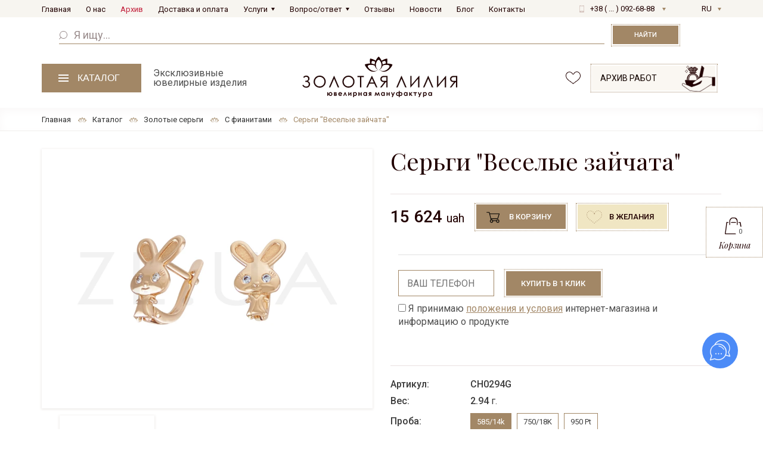

--- FILE ---
content_type: text/html; charset=UTF-8
request_url: https://zl.ua/ru/catalog/5510-sergi-veselie-zaychata.html
body_size: 25554
content:
<!DOCTYPE html>
<html lang="ru" prefix="og: http://ogp.me/ns#">
<head>

    
    
        <!-- Google Tag Manager -->
        <script>(function(w,d,s,l,i){w[l]=w[l]||[];w[l].push({'gtm.start':
                    new Date().getTime(),event:'gtm.js'});var f=d.getElementsByTagName(s)[0],
                j=d.createElement(s),dl=l!='dataLayer'?'&l='+l:'';j.async=true;j.src=
                'https://www.googletagmanager.com/gtm.js?id='+i+dl;f.parentNode.insertBefore(j,f);
            })(window,document,'script','dataLayer','GTM-W37DJLW9');</script>
        <!-- End Google Tag Manager -->
    

            <title></title>
        <meta name="facebook-domain-verification" content="gs513wslhns1h3vfguyh86ixesovqc" />
    <meta charset="UTF-8">
    <meta http-equiv="X-UA-Compatible" content="IE=edge">
    <meta name="viewport" content="width=device-width, initial-scale=1.0, maximum-scale=1.0, user-scalable=no">
    <meta name="description" content=""/>
    <meta name="keywords" content=""/>
    <link rel="alternate" hreflang="en" href="https://zl.ua/catalog/5510-sergi-veselie-zaychata.html">
    <link rel="alternate" hreflang="ru" href="https://zl.ua/ru/catalog/5510-sergi-veselie-zaychata.html">
    <meta name="format-detection" content="telephone=no">
    
            <link rel="canonical" href="https://zl.ua/ru/catalog/5510-sergi-veselie-zaychata.html"/>
    
                <!-- Google Analytics -->
      <!--   <script>            (function (i, s, o, g, r, a, m) {
                i['GoogleAnalyticsObject'] = r;
                i[r] = i[r] || function () {
                    (i[r].q = i[r].q || []).push(arguments)
                }, i[r].l = 1 * new Date();
                a = s.createElement(o), m = s.getElementsByTagName(o)[0];
                a.async = 1;
                a.src = g;
                m.parentNode.insertBefore(a, m)
            })(window, document, 'script', 'https://www.google-analytics.com/analytics.js', 'ga');
            ga('create', 'UA-98509932-9', 'auto');
            ga('send', 'pageview');            </script> -->
        <!-- End Google Analytics -->            <!-- Facebook Pixel Code -->
        <script>                !function (f, b, e, v, n, t, s) {
                if (f.fbq) return;
                n = f.fbq = function () {
                    n.callMethod ? n.callMethod.apply(n, arguments) : n.queue.push(arguments)
                };
                if (!f._fbq) f._fbq = n;
                n.push = n;
                n.loaded = !0;
                n.version = '2.0';
                n.queue = [];
                t = b.createElement(e);
                t.async = !0;
                t.src = v;
                s = b.getElementsByTagName(e)[0];
                s.parentNode.insertBefore(t, s)
            }(window, document, 'script', 'https://connect.facebook.net/en_US/fbevents.js');
            fbq('init', '213577458132174');
            fbq('track', 'PageView');            </script>
        <noscript><img height="1" width="1"
                       src="https://www.facebook.com/tr?id=213577458132174&ev=PageView&noscript=1"/></noscript>
        <!-- End Facebook Pixel Code -->
        <!-- Global site tag (gtag.js) - Google Analytics -->
        <!--<script async src="https://www.googletagmanager.com/gtag/js?id=UA-140607359-1"></script>
        <script>                window.dataLayer = window.dataLayer || [];

            function gtag() {
                dataLayer.push(arguments);
            }

            gtag('js', new Date());
            gtag('config', 'UA-140607359-1');
          </script> -->
        <!-- Google tag (gtag.js) -->
        <script async src="https://www.googletagmanager.com/gtag/js?id=GTM-W37DJLW9"></script>
        <script>
            window.dataLayer = window.dataLayer || [];
            function gtag(){dataLayer.push(arguments);}
            gtag('js', new Date());

            gtag('config', 'G-TLBKKW1K4J');
        </script>
    
    <meta property="og:title" content="" />
    <meta property="og:description" content="" />
    <meta property="og:type" content="website" />
    <meta property="og:url" content="https://zl.ua/ru/catalog/5510-sergi-veselie-zaychata.html" />
    <meta property="og:site_name" content="ZL JEWELRY" />
            <meta property="og:image" content="https://zl.ua/./upload/catalog/8/831fb91edc06b300423d8ba854f66389">
        

    <link rel="icon"
          href="/images/favicon.ico"> <link rel="stylesheet" href="/style/base_1722769645.css">        <link rel="stylesheet" href="/style/index_1722769645.css">        <link rel="stylesheet" href="/style/sprites.css">                <script type="text/javascript" src="/scripts/plugins_1722769646.js"></script>
    <!--[if lt IE 10]>
    <link rel="stylesheet" type="text/css" href="/style/cssIE.css"/>        <![endif]-->
    <link href="https://fonts.googleapis.com/css?family=Playfair+Display:400,400i|Roboto:300,400,500&amp;subset=cyrillic"
          rel="stylesheet">

    <style>            .buttons-wrap-mobile {
            display: none;
        }

        body .wrap .basket {
            background: #ffffff url("/images/basket-black.svg") no-repeat;
            background-size: 47px;
            background-position: 40% 8px;
        }

        body .wrap .basket .basket-count {
            position: absolute;
            bottom: 49px;
            right: 34px;
            font-size: 11px;
            width: 28px;
            text-align: center;
        }

        @media all and (max-width: 991px) {
            header .to-cart {
                background: url("/images/basket.svg") no-repeat;
                background-size: 39px !important;
                background-position: -1px center !important;
            }

            body header .to-cart:hover {
                background: url("/images/basket.svg") no-repeat;
                background-color: transparent !important;
                border-color: transparent !important;
            }

            header {
                background: #a28766;
            }

            header .search {
                background: #ffffff;
            }

            header .search form {
                text-align: center;
            }

            .header .main-line {
                position: absolute;
                top: 30px;
                left: 30px;
                width: auto;
                padding: 0;
            }

            .header .main-line .catalog-nav-trigger {
                font-size: 0;
                padding: 0;
                background-position: center;
                width: 40px;
                height: 40px;
            }

            .header .top-line > .container {
                justify-content: center;
            }

            header .buttons-wrap-desktop {
                display: none;
            }

            header .buttons-wrap-mobile {
                display: block;
                position: absolute;
                right: 80px;
                top: 30px;
            }

            header .phones-wrap {
                width: 40px;
                margin: 0 !important;
                height: 45px;
                position: absolute;
                right: 30px;
                top: 30px;
            }

            header .phones-wrap .selected-phone {
                font-size: 0;
                background: url('/images/phone-mobile.svg') no-repeat;
                width: 100%;
                height: 100%;
                padding: 0;
                background-size: 25px;
                background-position: center;
            }

            header .phones-wrap .selected-phone::after {
                display: none;
            }

            header .phones-wrap .phone-list {
                left: inherit;
                right: 0;
            }

            header .top-line {
                padding-top: 10px !important;
            }

            header .favorites, header .to-constructor {
                display: none !important;
            }
        }

        @media all and (max-width: 767px) {
            .header .main-line {
                left: 15px;
                top: 15px;
            }

            header .phones-wrap {
                right: 15px;
                top: 15px;
            }

            header .buttons-wrap-mobile {
                right: 60px;
                top: 15px;
            }

            header .top-line {
                width: 210px;
                margin: 0 auto;
            }
        }

        @media all and (max-width: 400px) {
            header .to-cart, header .phones-wrap .selected-phone {
                transform: scale(0.8);
            }

            header .phones-wrap {
                right: 10px;
            }

            header .buttons-wrap-mobile {
                right: 40px;
            }
        }

        @media all and (max-width: 350px) {
            header .top-line {
                width: 170px;
            }

            header .main-line {
                left: 10px !important;
                top: 10px !important;
            }

            header .buttons-wrap-mobile, header .phones-wrap {
                top: 10px;
            }
        }

        .faq-block {
            margin-top: 75px
        }
        .item-content ul li {
            display: -webkit-box;
            display: -webkit-flex;
            display: -ms-flexbox;
            display: flex
        }
        .item-content ul li:before {
            content: '✓\00a0';
            display: inline-block
        }
        .faq-title {
            font-size: 24px;
            font-weight: 300;
            color: #333;
            margin-bottom: 5px;
            line-height: 34px
        }
        .faq-list {
            margin-top: 15px
        }
        .faq-item {
            border-bottom: 1px solid #eee
        }
        .item-title {
            font-size: 16px;
            line-height: 24px;
            font-weight: 400;
            padding: 10px 0;
            color: #666;
            margin-bottom: 0;
            padding-right: 30px;
            position: relative;
            cursor: pointer
        }
/*        .item-title:after {
            font-family: Flaticon;
            content: "↓";
            display: -webkit-box;
            display: -webkit-flex;
            display: -ms-flexbox;
            display: flex;
            -webkit-box-align: center;
            -webkit-align-items: center;
            -ms-flex-align: center;
            align-items: center;
            -webkit-box-pack: center;
            -webkit-justify-content: center;
            -ms-flex-pack: center;
            justify-content: center;
            position: absolute;
            right: 0;
            top: 0;
            width: 30px;
            height: 100%;
            font-size: 12px;
            color: #999;
            -webkit-box-flex: 0;
            -webkit-flex: none;
            -ms-flex: none;
            flex: none
        }*/
        .item-content ul {
            list-style-type: none
        }
        .faq-item.active .item-title:after {
            -webkit-transform: rotate(180deg);
            -ms-transform: rotate(180deg);
            transform: rotate(180deg)
        }
        .faq-item.active .item-content {
            display: block

        }

        .item-content {
            display: none;
            font-size: 16px;
            line-height: 24px;
            font-weight: 400;
            padding: 5px 0 10px;
            margin-left: 15px;
        }
        @media (max-width: 1023px),(max-width: 1024px) and (max-height: 600px) and (min-width: 1024px) and (min-height: 600px),(max-width: 1365px) and (max-height: 800px) and (min-width: 1365px) and (min-height: 800px) {
            .faq-block .faq-title {
                font-size: 18px;
                font-weight: 500;
                line-height: 22px
            }
        }

        .exitblock {
            display:none;
            position:fixed;
            left:0;
            top:0;
            width:100%;
            height:100%;
            z-index:100000;
        }
        .exitblock .fon {
            background: rgb(0, 0, 0) none repeat scroll 0% 0%;
            opacity: 0.75;
            position:fixed;
            width:100%;
            height:100%;
        }
        .exitblock .modaltext {
            left: 50%;
            top: 50%;
            position: absolute;
            transform: translate(-50%,-50%);
            position: relative;
        }
        .modaltext .button-3{
            width: auto;
        }
        .exitblock__logo {
            margin: 20px 0 0;
            display: flex;
            justify-content: center;
        }
        .exitblock__logo img {
            max-width: 180px;
            opacity: 0.7;
        }
        .fast-bay .fast-input{
             border-bottom: 0;
         }
        .fast-bay .form {
            display: flex;
            align-items: center;
            padding: 25px 0 0;
            border-top: 1px solid #e1e1e1;
        }
        .gallery-item .social-wrap .order-button, .gallery-item .social-wrap .order-button:hover {
            background-image: none;
        }
    </style>
</head>
<body class="catalog-page item 5510 section">
    <meta name="google-site-verification" content="6F7yIKGPotdUWS0ft09I-BPpdNp8b347mXgEAxSgmLE" />


    <!-- Google Tag Manager (noscript) -->
    <noscript><iframe src="https://www.googletagmanager.com/ns.html?id=GTM-5BXGTM3"
                      height="0" width="0" style="display:none;visibility:hidden"></iframe></noscript>
    <!-- End Google Tag Manager (noscript) -->

<div class="wrap">















</div>
    <div class="basket" id="sys_basket_short">
    <div class="basket-title">Корзина</div>
    <div class="basket-count">0</div>
    <div class="text-sector">
        <div class="count-title">В корзине товаров - 0<br>на сумму:</div>
        <div class="basket-price">0 <span>uah.</span></div>
        <div class="show-all"><a href="https://zl.ua/ru/basket.html" class="show-all-link" rel="nofollow">В корзину</a></div>
    </div>
</div>

    <header class="header">
        <div class="top-line">
            <div class="container"><a href="https://zl.ua/ru/" class="logo tablet-logo"><img src="/images/logo-white.svg" alt="logo"
                                                                             oncontextmenu="return false;"></a> <ul class="nav">            <li class="item-level-0">
            <a href="https://zl.ua/ru/" class="link-level-0">Главная</a>
                    </li>
            <li class="item-level-0">
            <a href="https://zl.ua/ru/about.html" class="link-level-0">О нас</a>
                    </li>
            <li class="item-level-0">
            <a href="https://zl.ua/ru/gallery/" class="link-level-0 red">Архив</a>
                    </li>
            <li class="item-level-0">
            <a href="https://zl.ua/ru/dostavka-i-oplata.html" class="link-level-0">Доставка и оплата</a>
                    </li>
            <li class="item-level-0">
            <a href="https://zl.ua/ru/services/" class="link-level-0">Услуги</a>
                            <ul class="level-1">
                    <li class="item-level-1">
                        <a href="https://zl.ua/ru/services/clients/8-eksklyuzivnie-izdeliya-na-zakaz/" class="link-level-1">Клиентам</a>
                    </li>
                    <li class="item-level-1">
                        <a href="https://zl.ua/ru/services/masters/14-voskovki/" class="link-level-1">Для ювелиров</a>
                    </li>
                </ul>
                
                    </li>
            <li class="item-level-0">
            <a href="https://zl.ua/ru/voprosotvet.html" class="link-level-0">Вопрос/ответ</a>
                            <ul class="level-1">
    		<li class="item-level-1">
			<a href="https://zl.ua/ru/question/" class="link-level-1">Вопросы и ответы</a>
		</li>
    		<li class="item-level-1">
			<a href="https://zl.ua/ru/faq/" class="link-level-1">Часто задаваемые вопросы</a>
		</li>
    </ul>
                    </li>
            <li class="item-level-0">
            <a href="https://zl.ua/ru/guestbook/" class="link-level-0">Отзывы</a>
                    </li>
            <li class="item-level-0">
            <a href="https://zl.ua/ru/news/" class="link-level-0">Новости</a>
                    </li>
            <li class="item-level-0">
            <a href="https://zl.ua/ru/blog/" class="link-level-0">Блог</a>
                    </li>
            <li class="item-level-0">
            <a href="https://zl.ua/ru/contacts.html" class="link-level-0">Контакты</a>
                    </li>
    </ul>
                <div class="buttons-wrap buttons-wrap-mobile">
                    <a href="https://zl.ua/ru/catalog/favorites/" class="favorites header-button">favorites</a>
                    <a href="https://zl.ua/ru/basket.html" class="to-cart header-button" id="sys_basket_short_mobile" rel="nofollow">
    <span class="basket-count">
        0
    </span>
</a>
                    <a href="https://zl.ua/ru/gallery/" class="to-constructor">Архив работ</a>
                </div>
                <div class="phones-wrap">
                    <div class="selected-phone mobile"  onclick="gtag('event', 'telephones', {'event_category': 'button'}); return true;">+38 ( ... ) 092-68-88</div>
                    <div class="phone-list">
                        <div class="item-title">магазин:</div>
                        <a onclick="gtag('event', 'telephones', { 'event_category' : 'button'}); return true;" href="tel:+380680926888" class="mobile phone">+38 <span>(068)</span> 092-68-88</a>









                        <a class="callback phone" href="https://zl.ua/ru/forms/show_recall/"
                           data-modal><span>Обратный звонок</span></a></div>
                </div>
                <div class="lang-wrap">
                    <div class="lang-switch">            <a class=" active"           href="javascript:void(0)">RU</a>            <a class=""           href="/catalog/5510-sergi-veselie-zaychata.html">UA</a>    </div>
                </div>
        </div>
</div>
<div class="search">
    <div class="container">
        <form action="https://zl.ua/ru/catalog/search/"><input name="q" type="text" placeholder="Я ищу..."
                                                         class="search-field"> <label class="button">Найти <input type="submit" value="Поиск" class="search-submit"> </label></form>
    </div>
</div>
<div class="main-line container">                    <div class="catalog-nav-wrap">
    <button class="catalog-nav-trigger"><span class="catalog-text">Каталог</span><span class="menu-text">Меню сайта</span></button>
    <div class="mobile-wrap">
        <div class="nav-trigger"></div>
        <div class="menu-field">
            <ul class="catalog-nav">
                                    <li class="item-level-0">
                        <a href="https://zl.ua/ru/catalog/19-tsepochki/" class="link-level-0 sign-19">Золотые цепочки</a>
                        <div class="submenu">
                                                            <ul class="level-1">
                        <li class="item-level-1">
                <a href="https://zl.ua/ru/catalog/298-tsepochki-dlya-detey/" class="link-level-1">Цепочки для детей</a>
                <div class="item-img">
                    <img src='https://zl.ua/./cache/cache_image/d/d5f8005a4e0012e2e3cda801376f25f7.webp' alt='Цепочки для детей'>
                </div>
            </li>
                                <li class="item-level-1">
                <a href="https://zl.ua/ru/catalog/167-genskie-tsepochki/" class="link-level-1">Женские цепочки</a>
                <div class="item-img">
                    <img src='https://zl.ua/./cache/cache_image/4/43cd62dab7c657c9435ef8e4516bb57a.webp' alt='Женские цепочки'>
                </div>
            </li>
                                <li class="item-level-1">
                <a href="https://zl.ua/ru/catalog/168-mugskie-tsepochki/" class="link-level-1">Мужские цепи</a>
                <div class="item-img">
                    <img src='https://zl.ua/./cache/cache_image/7/7478e1ac7c5459edcc10a8800f79889e.webp' alt='Мужские цепи'>
                </div>
            </li>
                                <li class="item-level-1">
                <a href="https://zl.ua/ru/catalog/77-do-50-gr/" class="link-level-1">Золотые цепочки до 50 гр.</a>
                <div class="item-img">
                    <img src='https://zl.ua/./cache/cache_image/a/adc6b755989ba81dcfe3c6ba876e468f.webp' alt='Золотые цепочки до 50 гр.'>
                </div>
            </li>
                                <li class="item-level-1">
                <a href="https://zl.ua/ru/catalog/78-ot-50-gr/" class="link-level-1">Золотая цепочка от 50 гр.</a>
                <div class="item-img">
                    <img src='https://zl.ua/./cache/cache_image/0/0468dfb884b3dc0b28ce5fe94796ced1.webp' alt='Золотая цепочка от 50 гр.'>
                </div>
            </li>
            </ul>

                                                        <div class="item-img">
                                <img class="img" src='https://zl.ua/./cache/cache_image/2/2170d8b4dbebfa24139cf0d6791c3e65.webp' alt='Золотые цепочки'>
                            </div>
                            <div class="show-all">
                                <a class="show-all-link" href="https://zl.ua/ru/catalog/19-tsepochki/">Все товары</a>
                            </div>
                        </div>
                    </li>
                                    <li class="item-level-0">
                        <a href="https://zl.ua/ru/catalog/79-yuvelirnie-shnurki/" class="link-level-0 sign-79">Ювелирные шнурки</a>
                        <div class="submenu">
                                                            <ul class="level-1">
                        <li class="item-level-1">
                <a href="https://zl.ua/ru/catalog/172-yuvelirnie-shelkovie-shnurki/" class="link-level-1">Детские / женские</a>
                <div class="item-img">
                    <img src='https://zl.ua/./cache/cache_image/3/398f6e2abf3ab106d9c700332ab95dfe.webp' alt='Детские / женские'>
                </div>
            </li>
                                <li class="item-level-1">
                <a href="https://zl.ua/ru/catalog/171-yuvelirnie-neylonovie-shnurki/" class="link-level-1">Нейлоновые / мужские</a>
                <div class="item-img">
                    <img src='https://zl.ua/./cache/cache_image/4/44d09821dbfcfde48c63133809f8ecd7.webp' alt='Нейлоновые / мужские'>
                </div>
            </li>
                                <li class="item-level-1">
                <a href="https://zl.ua/ru/catalog/184-koganie-brasleti/" class="link-level-1">Кожаные</a>
                <div class="item-img">
                    <img src='https://zl.ua/./cache/cache_image/1/17cd335dfcd4dfae0356fc9f5e68db2e.webp' alt='Кожаные'>
                </div>
            </li>
            </ul>

                                                        <div class="item-img">
                                <img class="img" src='https://zl.ua/./cache/cache_image/7/76689abc16e83cf3681296b01de08e95.webp' alt='Ювелирные шнурки'>
                            </div>
                            <div class="show-all">
                                <a class="show-all-link" href="https://zl.ua/ru/catalog/79-yuvelirnie-shnurki/">Все товары</a>
                            </div>
                        </div>
                    </li>
                                    <li class="item-level-0">
                        <a href="https://zl.ua/ru/catalog/86-krestiki/" class="link-level-0 sign-86">Золотые крестики</a>
                        <div class="submenu">
                                                            <ul class="level-1">
                        <li class="item-level-1">
                <a href="https://zl.ua/ru/catalog/146-krestiki-dlya-kreshcheniya/" class="link-level-1">Для крещения</a>
                <div class="item-img">
                    <img src='https://zl.ua/./cache/cache_image/9/973a6078e90e9e284efe47be1f41043f.webp' alt='Для крещения'>
                </div>
            </li>
                                <li class="item-level-1">
                <a href="https://zl.ua/ru/catalog/150-krestiki-s-kamnyami/" class="link-level-1">Крестики с камнями</a>
                <div class="item-img">
                    <img src='https://zl.ua/./cache/cache_image/3/35d8be0bf7d561a395c57c93ff652e47.webp' alt='Крестики с камнями'>
                </div>
            </li>
                                <li class="item-level-1">
                <a href="https://zl.ua/ru/catalog/154-krestiki-iz-belogo-zolota/" class="link-level-1">Из белого золота</a>
                <div class="item-img">
                    <img src='https://zl.ua/./cache/cache_image/f/f95d2089b34b9f4de1f2d57926e31021.webp' alt='Из белого золота'>
                </div>
            </li>
                                <li class="item-level-1">
                <a href="https://zl.ua/ru/catalog/149-krestiki-s-brilliantami/" class="link-level-1">Кресты с бриллиантами</a>
                <div class="item-img">
                    <img src='https://zl.ua/./cache/cache_image/9/94e7d3cd56c9a5a2070af6711fe361c3.webp' alt='Кресты с бриллиантами'>
                </div>
            </li>
                                <li class="item-level-1">
                <a href="https://zl.ua/ru/catalog/145-tserkovnie-krestiki/" class="link-level-1">На Эбеновом дереве</a>
                <div class="item-img">
                    <img src='https://zl.ua/./cache/cache_image/2/2a6bfce43fd7b59400f386027364d77c.webp' alt='На Эбеновом дереве'>
                </div>
            </li>
                                <li class="item-level-1">
                <a href="https://zl.ua/ru/catalog/180-eksklyuzivnie-krestiki/" class="link-level-1">Эксклюзивные золотые крестики ручной работы</a>
                <div class="item-img">
                    <img src='https://zl.ua/./cache/cache_image/4/438aa4712e3222e0c184c771aacbbc9e.webp' alt='Эксклюзивные золотые крестики ручной работы'>
                </div>
            </li>
                                <li class="item-level-1">
                <a href="https://zl.ua/ru/catalog/302-genskie-krestiki/" class="link-level-1">Женские крестики</a>
                <div class="item-img">
                    <img src='https://zl.ua/./cache/cache_image/b/b2435620cb402d5d48801dc8ace36d46.webp' alt='Женские крестики'>
                </div>
            </li>
                                <li class="item-level-1">
                <a href="https://zl.ua/ru/catalog/304-krestiki-dlya-detey/" class="link-level-1">Крестики для детей</a>
                <div class="item-img">
                    <img src='https://zl.ua/./cache/cache_image/0/0a1c5b889e30222c1f27e6a6ca0993ea.webp' alt='Крестики для детей'>
                </div>
            </li>
                                <li class="item-level-1">
                <a href="https://zl.ua/ru/catalog/300-mugskie-krestiki/" class="link-level-1">Мужские крестики</a>
                <div class="item-img">
                    <img src='https://zl.ua/./cache/cache_image/a/a26ddef32ebd2337aace35cc663287af.webp' alt='Мужские крестики'>
                </div>
            </li>
            </ul>

                                                        <div class="item-img">
                                <img class="img" src='https://zl.ua/./cache/cache_image/3/3b77861639949d792454647bd16db389.webp' alt='Золотые крестики'>
                            </div>
                            <div class="show-all">
                                <a class="show-all-link" href="https://zl.ua/ru/catalog/86-krestiki/">Все товары</a>
                            </div>
                        </div>
                    </li>
                                    <li class="item-level-0">
                        <a href="https://zl.ua/ru/catalog/87-ikonki/" class="link-level-0 sign-87">Золотые иконки</a>
                        <div class="submenu">
                                                            <ul class="level-1">
                        <li class="item-level-1">
                <a href="https://zl.ua/ru/catalog/477-detskie-ikoni/" class="link-level-1">Детские иконы</a>
                <div class="item-img">
                    <img src='https://zl.ua/./cache/cache_image/d/d73f7f833618de347d8db6bcd9c67efa.webp' alt='Детские иконы'>
                </div>
            </li>
                                <li class="item-level-1">
                <a href="https://zl.ua/ru/catalog/328-na-ebenovomu-dereve/" class="link-level-1">Иконы на Эбеновом дереве </a>
                <div class="item-img">
                    <img src='https://zl.ua/./cache/cache_image/b/bc0280074a0a9db6720e6c438e3ba3be.webp' alt='Иконы на Эбеновом дереве '>
                </div>
            </li>
                                <li class="item-level-1">
                <a href="https://zl.ua/ru/catalog/330-z-brilliantami/" class="link-level-1">Иконы с камнями</a>
                <div class="item-img">
                    <img src='https://zl.ua/./cache/cache_image/b/b7041f1f335d7ddead5efaf1b7b696b2.webp' alt='Иконы с камнями'>
                </div>
            </li>
            </ul>

                                                        <div class="item-img">
                                <img class="img" src='https://zl.ua/./cache/cache_image/d/d866e52095deba03518bbfca7ad08086.webp' alt='Золотые иконки'>
                            </div>
                            <div class="show-all">
                                <a class="show-all-link" href="https://zl.ua/ru/catalog/87-ikonki/">Все товары</a>
                            </div>
                        </div>
                    </li>
                                    <li class="item-level-0">
                        <a href="https://zl.ua/ru/catalog/68-koltsa/" class="link-level-0 sign-68">Золотые кольца</a>
                        <div class="submenu">
                                                            <ul class="level-1">
                        <li class="item-level-1">
                <a href="https://zl.ua/ru/catalog/24-obruchalnie-kolca/" class="link-level-1">Обручальные кольца</a>
                <div class="item-img">
                    <img src='https://zl.ua/./cache/cache_image/3/39eac67833a75d5001fda710cac337b5.webp' alt='Обручальные кольца'>
                </div>
            </li>
                                <li class="item-level-1">
                <a href="https://zl.ua/ru/catalog/66-pomolvochnie/" class="link-level-1">Помолвочные кольца</a>
                <div class="item-img">
                    image not found
                </div>
            </li>
                                <li class="item-level-1">
                <a href="https://zl.ua/ru/catalog/137-pechatki/" class="link-level-1">Мужские перстни и печатки</a>
                <div class="item-img">
                    image not found
                </div>
            </li>
                                <li class="item-level-1">
                <a href="https://zl.ua/ru/catalog/174-kolca-s-gemchugom/" class="link-level-1">С жемчугом</a>
                <div class="item-img">
                    <img src='https://zl.ua/./cache/cache_image/d/d5abc4fc4c86130a8d318f130e986641.webp' alt='С жемчугом'>
                </div>
            </li>
                                <li class="item-level-1">
                <a href="https://zl.ua/ru/catalog/176-s-kamnyami/" class="link-level-1">С камнями</a>
                <div class="item-img">
                    <img src='https://zl.ua/./cache/cache_image/f/f87f88fea54f2ad45b2a8f5e41b8c835.webp' alt='С камнями'>
                </div>
            </li>
                                <li class="item-level-1">
                <a href="https://zl.ua/ru/catalog/483-v-belom-zolote/" class="link-level-1">Кольца из белого золота</a>
                <div class="item-img">
                    <img src='https://zl.ua/./cache/cache_image/5/53037023e6ce78f6108c7aa42640f8e8.webp' alt='Кольца из белого золота'>
                </div>
            </li>
                                <li class="item-level-1">
                <a href="https://zl.ua/ru/catalog/320-transformeri/" class="link-level-1">Трансформеры</a>
                <div class="item-img">
                    image not found
                </div>
            </li>
                                <li class="item-level-1">
                <a href="https://zl.ua/ru/catalog/481-v-krasnom-zolote/" class="link-level-1">Кольца из красного золота</a>
                <div class="item-img">
                    <img src='https://zl.ua/./cache/cache_image/0/0cf16c9b5ab8a2fc3c689f54dce2539e.webp' alt='Кольца из красного золота'>
                </div>
            </li>
                                <li class="item-level-1">
                <a href="https://zl.ua/ru/catalog/136-kolca-s-brilliantami/" class="link-level-1">Кольца с бриллиантами</a>
                <div class="item-img">
                    <img src='https://zl.ua/./cache/cache_image/d/d8908b361b267f647532d065dfdd8d95.webp' alt='Кольца с бриллиантами'>
                </div>
            </li>
                                <li class="item-level-1">
                <a href="https://zl.ua/ru/catalog/485-v-limonnom-zolote/" class="link-level-1">Кольца из лимонного золота</a>
                <div class="item-img">
                    <img src='https://zl.ua/./cache/cache_image/6/685ddaa4a96717df84ff26eb826b7224.webp' alt='Кольца из лимонного золота'>
                </div>
            </li>
                                <li class="item-level-1">
                <a href="https://zl.ua/ru/catalog/175-falangovie/" class="link-level-1">Массивные </a>
                <div class="item-img">
                    <img src='https://zl.ua/./cache/cache_image/6/6b0c95f3b58b251dbb3d796be94c3fb7.webp' alt='Массивные '>
                </div>
            </li>
            </ul>

                                                        <div class="item-img">
                                <img class="img" src='https://zl.ua/./cache/cache_image/2/27048ead79058fcc4f68d17c06e89c91.webp' alt='Золотые кольца'>
                            </div>
                            <div class="show-all">
                                <a class="show-all-link" href="https://zl.ua/ru/catalog/68-koltsa/">Все товары</a>
                            </div>
                        </div>
                    </li>
                                    <li class="item-level-0">
                        <a href="https://zl.ua/ru/catalog/5-sergi/" class="link-level-0 sign-5">Золотые серьги</a>
                        <div class="submenu">
                                                            <ul class="level-1">
                        <li class="item-level-1">
                <a href="https://zl.ua/ru/catalog/142-sergi-s-brilliantami/" class="link-level-1">Серьги с бриллиантами</a>
                <div class="item-img">
                    <img src='https://zl.ua/./cache/cache_image/9/982896c2fb8025798e50fe075a46dadf.webp' alt='Серьги с бриллиантами'>
                </div>
            </li>
                                <li class="item-level-1">
                <a href="https://zl.ua/ru/catalog/143-sergi-s-kamnyami/" class="link-level-1">Серьги с камнями</a>
                <div class="item-img">
                    <img src='https://zl.ua/./cache/cache_image/e/ef48ea9ac254a162ca17def1d70bb444.webp' alt='Серьги с камнями'>
                </div>
            </li>
                                <li class="item-level-1">
                <a href="https://zl.ua/ru/catalog/29-sergi-podveski/" class="link-level-1">Серьги-подвески</a>
                <div class="item-img">
                    <img src='https://zl.ua/./cache/cache_image/8/810d14644f907b7d30880658f6ae2b81.webp' alt='Серьги-подвески'>
                </div>
            </li>
                                <li class="item-level-1">
                <a href="https://zl.ua/ru/catalog/34-sergi-kongo/" class="link-level-1">Серьги-конго</a>
                <div class="item-img">
                    <img src='https://zl.ua/./cache/cache_image/4/4dafa601c273efbb43bb4543030d740c.webp' alt='Серьги-конго'>
                </div>
            </li>
                                <li class="item-level-1">
                <a href="https://zl.ua/ru/catalog/35-kaffi/" class="link-level-1">Каффы</a>
                <div class="item-img">
                    <img src='https://zl.ua/./cache/cache_image/c/cd1048c42d5a59b4319844e1b1ef0c47.webp' alt='Каффы'>
                </div>
            </li>
                                <li class="item-level-1">
                <a href="https://zl.ua/ru/catalog/28-sergi-puseti/" class="link-level-1">Пуссеты</a>
                <div class="item-img">
                    <img src='https://zl.ua/./cache/cache_image/2/2ef5c955642ae1e124e0ed2a2a8ec51d.webp' alt='Пуссеты'>
                </div>
            </li>
                                <li class="item-level-1">
                <a href="https://zl.ua/ru/catalog/178-sergi-s-gemchugom/" class="link-level-1">С жемчугом</a>
                <div class="item-img">
                    <img src='https://zl.ua/./cache/cache_image/a/ace0fedcf6d74f5cd3f140da5488adff.webp' alt='С жемчугом'>
                </div>
            </li>
                                <li class="item-level-1">
                <a href="https://zl.ua/ru/catalog/32-detskie-sergi/" class="link-level-1">Детские</a>
                <div class="item-img">
                    <img src='https://zl.ua/./cache/cache_image/8/8dc5b9856b0023a7f07074a1ea074624.webp' alt='Детские'>
                </div>
            </li>
                                <li class="item-level-1">
                <a href="https://zl.ua/ru/catalog/179-sergi-s-fianitami/" class="link-level-1">С фианитами</a>
                <div class="item-img">
                    <img src='https://zl.ua/./cache/cache_image/8/8f7667f31161bcb3b6ac937165349460.webp' alt='С фианитами'>
                </div>
            </li>
                                <li class="item-level-1">
                <a href="https://zl.ua/ru/catalog/350-sergi---transformeri/" class="link-level-1">Серьги - трансформеры </a>
                <div class="item-img">
                    <img src='https://zl.ua/./cache/cache_image/4/43db183cd34fe2d8e96fd945a86806bf.webp' alt='Серьги - трансформеры '>
                </div>
            </li>
                                <li class="item-level-1">
                <a href="https://zl.ua/ru/catalog/479-sergi-bez-vstavok/" class="link-level-1">Серьги без вставок</a>
                <div class="item-img">
                    <img src='https://zl.ua/./cache/cache_image/4/40bd5065293e387c44f7a6b50ef11456.webp' alt='Серьги без вставок'>
                </div>
            </li>
                                <li class="item-level-1">
                <a href="https://zl.ua/ru/catalog/67-s/" class="link-level-1">Серьги до 5гр.</a>
                <div class="item-img">
                    <img src='https://zl.ua/./cache/cache_image/9/9b67ec302abdb295f78ca784403beae8.webp' alt='Серьги до 5гр.'>
                </div>
            </li>
                                <li class="item-level-1">
                <a href="https://zl.ua/ru/catalog/70-s/" class="link-level-1">Серьги от 5гр.</a>
                <div class="item-img">
                    <img src='https://zl.ua/./cache/cache_image/b/b2fd79551e710450ff81faf604acc8ac.webp' alt='Серьги от 5гр.'>
                </div>
            </li>
            </ul>

                                                        <div class="item-img">
                                <img class="img" src='https://zl.ua/./cache/cache_image/2/29f18facc0375ba0ec375377bbcd605b.webp' alt='Золотые серьги'>
                            </div>
                            <div class="show-all">
                                <a class="show-all-link" href="https://zl.ua/ru/catalog/5-sergi/">Все товары</a>
                            </div>
                        </div>
                    </li>
                                    <li class="item-level-0">
                        <a href="https://zl.ua/ru/catalog/173-brasleti/" class="link-level-0 sign-173">Браслеты</a>
                        <div class="submenu">
                                                            <ul class="level-1">
                        <li class="item-level-1">
                <a href="https://zl.ua/ru/catalog/186-mugskie/" class="link-level-1">Золотые браслеты до 30 гр</a>
                <div class="item-img">
                    <img src='https://zl.ua/./cache/cache_image/b/bb9f439a05c1b102604f691b15e4593a.webp' alt='Золотые браслеты до 30 гр'>
                </div>
            </li>
                                <li class="item-level-1">
                <a href="https://zl.ua/ru/catalog/188-zolotie-brasleti-ot-30-gr/" class="link-level-1">Золотые браслеты от 30 гр</a>
                <div class="item-img">
                    <img src='https://zl.ua/./cache/cache_image/a/af8c4d9ce2e4f22b9c643aac6372bf63.webp' alt='Золотые браслеты от 30 гр'>
                </div>
            </li>
                                <li class="item-level-1">
                <a href="https://zl.ua/ru/catalog/76-koganie-brasleti/" class="link-level-1">Кожаные браслеты со вставками золота</a>
                <div class="item-img">
                    <img src='https://zl.ua/./cache/cache_image/4/41d94e985bb929607bf35b28dd2ee6e0.webp' alt='Кожаные браслеты со вставками золота'>
                </div>
            </li>
                                <li class="item-level-1">
                <a href="https://zl.ua/ru/catalog/72-brasleti-iz-naturalnih-kamnei/" class="link-level-1">Браслеты из натуральных камней</a>
                <div class="item-img">
                    <img src='https://zl.ua/./cache/cache_image/e/ed7ced4fce0f2fceb7fd3ab190356d1d.webp' alt='Браслеты из натуральных камней'>
                </div>
            </li>
                                <li class="item-level-1">
                <a href="https://zl.ua/ru/catalog/318-shelkovie-brasleti-so-vstavkami-zolota/" class="link-level-1"> Шелковые браслеты со вставками золота</a>
                <div class="item-img">
                    <img src='https://zl.ua/./cache/cache_image/8/8abc46044f7f98ac66a0d6eeafaa87e3.webp' alt=' Шелковые браслеты со вставками золота'>
                </div>
            </li>
            </ul>

                                                        <div class="item-img">
                                <img class="img" src='https://zl.ua/./cache/cache_image/f/f14b811b906b931acc1130759d3d68a0.webp' alt='Браслеты'>
                            </div>
                            <div class="show-all">
                                <a class="show-all-link" href="https://zl.ua/ru/catalog/173-brasleti/">Все товары</a>
                            </div>
                        </div>
                    </li>
                                    <li class="item-level-0">
                        <a href="https://zl.ua/ru/catalog/88-kuloni/" class="link-level-0 sign-88">Подвески из золота</a>
                        <div class="submenu">
                                                            <ul class="level-1">
                        <li class="item-level-1">
                <a href="https://zl.ua/ru/catalog/161-kuloni-s-brilliantami/" class="link-level-1">Подвески с бриллиантами</a>
                <div class="item-img">
                    <img src='https://zl.ua/./cache/cache_image/8/884de400687b82ceb8946c0f14e719b6.webp' alt='Подвески с бриллиантами'>
                </div>
            </li>
                                <li class="item-level-1">
                <a href="https://zl.ua/ru/catalog/181-kuloni-s-fianitom/" class="link-level-1">Подвески з фианитaмы</a>
                <div class="item-img">
                    <img src='https://zl.ua/./cache/cache_image/7/7e450bdca9ab62093be1199e3e812e80.webp' alt='Подвески з фианитaмы'>
                </div>
            </li>
                                <li class="item-level-1">
                <a href="https://zl.ua/ru/catalog/162-kuloni-s-kamnyami/" class="link-level-1">Подвес с камнями</a>
                <div class="item-img">
                    <img src='https://zl.ua/./cache/cache_image/d/d681042e99fc26f7530173079305cd85.webp' alt='Подвес с камнями'>
                </div>
            </li>
                                <li class="item-level-1">
                <a href="https://zl.ua/ru/catalog/182-kuloni-s-gemchugom/" class="link-level-1">Подвес с жемчугом</a>
                <div class="item-img">
                    <img src='https://zl.ua/./cache/cache_image/8/8e05107c14599de1e298982ae8c61453.webp' alt='Подвес с жемчугом'>
                </div>
            </li>
                                <li class="item-level-1">
                <a href="https://zl.ua/ru/catalog/164-kuloni-bukvi/" class="link-level-1">Кулон "Буква"</a>
                <div class="item-img">
                    <img src='https://zl.ua/./cache/cache_image/7/73683a2ef42b44effbd11306befa1042.webp' alt='Кулон &quot;Буква&quot;'>
                </div>
            </li>
                                <li class="item-level-1">
                <a href="https://zl.ua/ru/catalog/183-kuloni-bez-vstavok/" class="link-level-1">Без вставок</a>
                <div class="item-img">
                    <img src='https://zl.ua/./cache/cache_image/8/8b9c0d14372477ee3386c56b121a3b6f.webp' alt='Без вставок'>
                </div>
            </li>
                                <li class="item-level-1">
                <a href="https://zl.ua/ru/catalog/185-imennie/" class="link-level-1">Именные</a>
                <div class="item-img">
                    <img src='https://zl.ua/./cache/cache_image/8/803097c69c0b7b74852a5426ed6061e2.webp' alt='Именные'>
                </div>
            </li>
            </ul>

                                                        <div class="item-img">
                                <img class="img" src='https://zl.ua/./cache/cache_image/f/f4f78414240a47e51134e8362bdfd936.webp' alt='Подвески из золота'>
                            </div>
                            <div class="show-all">
                                <a class="show-all-link" href="https://zl.ua/ru/catalog/88-kuloni/">Все товары</a>
                            </div>
                        </div>
                    </li>
                                    <li class="item-level-0">
                        <a href="https://zl.ua/ru/catalog/461-moda-90-h/" class="link-level-0 sign-461">Мода 90-х</a>
                        <div class="submenu">
                                                            <ul class="level-1">
                        <li class="item-level-1">
                <a href="https://zl.ua/ru/catalog/475-braslet-modi-90-h/" class="link-level-1">Браслет моды 90-х</a>
                <div class="item-img">
                    <img src='https://zl.ua/./cache/cache_image/7/730700ed5c7a536ac4a936be22c8f68a.webp' alt='Браслет моды 90-х'>
                </div>
            </li>
                                <li class="item-level-1">
                <a href="https://zl.ua/ru/catalog/467-kresti-90-h/" class="link-level-1">Кресты 90-х</a>
                <div class="item-img">
                    <img src='https://zl.ua/./cache/cache_image/5/534f5a6ade34977de085eb19fe9356a5.webp' alt='Кресты 90-х'>
                </div>
            </li>
                                <li class="item-level-1">
                <a href="https://zl.ua/ru/catalog/465-tsepi-modi-90-h/" class="link-level-1">Цепи моды 90-х</a>
                <div class="item-img">
                    <img src='https://zl.ua/./cache/cache_image/7/7dffb8b1140592bc863ff59dec4a9cc5.webp' alt='Цепи моды 90-х'>
                </div>
            </li>
            </ul>

                                                        <div class="item-img">
                                <img class="img" src='https://zl.ua/./cache/cache_image/9/940e3598e4de333cae838abe8d5e7fa6.webp' alt='Мода 90-х'>
                            </div>
                            <div class="show-all">
                                <a class="show-all-link" href="https://zl.ua/ru/catalog/461-moda-90-h/">Все товары</a>
                            </div>
                        </div>
                    </li>
                                    <li class="item-level-0">
                        <a href="https://zl.ua/ru/catalog/84-morskaya-tematika-ukrasheniy/" class="link-level-0 sign-84">Украшения для моряков</a>
                        <div class="submenu">
                                                            <ul class="level-1">
                        <li class="item-level-1">
                <a href="https://zl.ua/ru/catalog/324-brasleti/" class="link-level-1">Браслеты</a>
                <div class="item-img">
                    <img src='https://zl.ua/./cache/cache_image/2/2cea017706e60aab2af0cbc36e0041db.webp' alt='Браслеты'>
                </div>
            </li>
                                <li class="item-level-1">
                <a href="https://zl.ua/ru/catalog/352-obruchalnie-koltsa/" class="link-level-1">Обручальные кольца </a>
                <div class="item-img">
                    <img src='https://zl.ua/./cache/cache_image/1/15389ed268ba0fd056115936a1826854.webp' alt='Обручальные кольца '>
                </div>
            </li>
                                <li class="item-level-1">
                <a href="https://zl.ua/ru/catalog/326-pechatki/" class="link-level-1">Печатки</a>
                <div class="item-img">
                    <img src='https://zl.ua/./cache/cache_image/b/b3af0e9f934288a7b94f0116f0bf0967.webp' alt='Печатки'>
                </div>
            </li>
                                <li class="item-level-1">
                <a href="https://zl.ua/ru/catalog/491-podveski/" class="link-level-1">Подвески</a>
                <div class="item-img">
                    <img src='https://zl.ua/./cache/cache_image/d/d02c3e2a63bc72b8ae00a84aeccfa46f.webp' alt='Подвески'>
                </div>
            </li>
            </ul>

                                                        <div class="item-img">
                                <img class="img" src='https://zl.ua/./cache/cache_image/5/593b702dcdaba5c3b55716e5f9fdbdfb.webp' alt='Украшения для моряков'>
                            </div>
                            <div class="show-all">
                                <a class="show-all-link" href="https://zl.ua/ru/catalog/84-morskaya-tematika-ukrasheniy/">Все товары</a>
                            </div>
                        </div>
                    </li>
                                    <li class="item-level-0">
                        <a href="https://zl.ua/ru/catalog/18-kole/" class="link-level-0 sign-18">Эксклюзивные колье</a>
                        <div class="submenu">
                                                            <ul class="level-1">
                        <li class="item-level-1">
                <a href="https://zl.ua/ru/catalog/165-kole-s-kamnyami/" class="link-level-1">Колье с камнями</a>
                <div class="item-img">
                    <img src='https://zl.ua/./cache/cache_image/6/64f90bee99168dc87e669dd9428e1ddb.webp' alt='Колье с камнями'>
                </div>
            </li>
                                <li class="item-level-1">
                <a href="https://zl.ua/ru/catalog/166-kole-s-brilliantami/" class="link-level-1">Колье с бриллиантами</a>
                <div class="item-img">
                    <img src='https://zl.ua/./cache/cache_image/2/231c74a9d587511444b80b3f5646449f.webp' alt='Колье с бриллиантами'>
                </div>
            </li>
                                <li class="item-level-1">
                <a href="https://zl.ua/ru/catalog/332-bez-vstavok/" class="link-level-1">Колье без вставок</a>
                <div class="item-img">
                    <img src='https://zl.ua/./cache/cache_image/0/06c3f716023729708a9b9a1b03564b55.webp' alt='Колье без вставок'>
                </div>
            </li>
            </ul>

                                                        <div class="item-img">
                                <img class="img" src='https://zl.ua/./cache/cache_image/7/7e07ffd8452fe36d07d19ecb8b85a0c5.webp' alt='Эксклюзивные колье'>
                            </div>
                            <div class="show-all">
                                <a class="show-all-link" href="https://zl.ua/ru/catalog/18-kole/">Все товары</a>
                            </div>
                        </div>
                    </li>
                                    <li class="item-level-0">
                        <a href="https://zl.ua/ru/catalog/22-drugoe/" class="link-level-0 sign-22">Другое</a>
                        <div class="submenu">
                                                        <div class="item-img">
                                <img class="img" src='https://zl.ua/./cache/cache_image/6/6f414ca7cafaee36c3a4f25beac30272.webp' alt='Другое'>
                            </div>
                            <div class="show-all">
                                <a class="show-all-link" href="https://zl.ua/ru/catalog/22-drugoe/">Все товары</a>
                            </div>
                        </div>
                    </li>
                                    <li class="item-level-0">
                        <a href="https://zl.ua/ru/catalog/20-podarki-i-suveniri/" class="link-level-0 sign-20">Сертификат и упаковка</a>
                        <div class="submenu">
                                                        <div class="item-img">
                                <img class="img" src='https://zl.ua/./cache/cache_image/a/abeefc75af8f2f101e022cc67dc35b8a.webp' alt='Сертификат и упаковка'>
                            </div>
                            <div class="show-all">
                                <a class="show-all-link" href="https://zl.ua/ru/catalog/20-podarki-i-suveniri/">Все товары</a>
                            </div>
                        </div>
                    </li>
                                
                    
                
            </ul>
        </div>
    </div>
</div>

    <div class="slogan">Эксклюзивные<br>ювелирные изделия</div>
    <a href="https://zl.ua/ru/" class="logo ru">
        <img src="/images/logo.svg" alt="logo" oncontextmenu="return false;">
        <div itemscope itemtype="https://schema.org/Organization" style="display: none">
            <span itemprop="name">ZL JEWELRY</span>
            <div itemprop="address" itemscope itemtype="https://schema.org/PostalAddress">
                <span itemprop="streetAddress">st. Marszalkowska, 64</span>
                <span itemprop="postalCode">00-544</span>
                <span itemprop="addressLocality">Poland, Warsaw</span>
            </div>
            <span itemprop="telephone">+48 730 434 000</span>
            <span itemprop="telephone">+48 730 440 000</span>
            <span itemprop="email">www.zl.jewelry@gmail.com</span>
        </div>
        <div itemscope itemtype="https://schema.org/LocalBusiness" style="display: none">
            <span itemprop="name">ZL JEWELRY</span>
            <span itemprop="description">Family manufacture</span>
            <div itemprop="address" itemscope itemtype="https://schema.org/PostalAddress">
                <span itemprop="streetAddress">st. Marszalkowska, 64</span>
                <span itemprop="postalCode">00-544</span>
                <span itemprop="addressLocality">Poland, Warsaw</span>
            </div>
            <span itemprop="telephone">+48 730 434 000</span>
            <span itemprop="telephone">+48 730 440 000</span>
            <span itemprop="email">www.zl.jewelry@gmail.com</span>
        </div>
    </a>

    <div class="buttons-wrap buttons-wrap-desktop"><a href="https://zl.ua/ru/catalog/favorites/"
                                                      class="favorites header-button">favorites</a> <a href="https://zl.ua/ru/basket.html" class="to-cart header-button" id="sys_basket_short_mobile" rel="nofollow">
    <span class="basket-count">
        0
    </span>
</a>
        <a href="https://zl.ua/ru/gallery/" class="to-constructor">Архив работ</a></div>
</div>

</header>



    <div class="breadcrumbs-wrap">
    <ul class="breadcrumbs container" itemscope itemtype="http://schema.org/BreadcrumbList">
        <li itemprop="itemListElement" itemscope itemtype="http://schema.org/ListItem">
            <a href="https://zl.ua/ru/" itemprop="item">
                <span itemprop="name">Главная</span>
            </a>
            <meta itemprop="position" content="0"/>
        </li>
                                                        <li itemprop="itemListElement" itemscope itemtype="http://schema.org/ListItem">
                        <a href="https://zl.ua/ru/catalog/" itemprop="item">
                            <span itemprop="name">Каталог</span>
                        </a>
                        <meta itemprop="position" content="1"/>
                    </li>
                
                                                <li itemprop="itemListElement" itemscope itemtype="http://schema.org/ListItem">
                        <a href="https://zl.ua/ru/catalog/5-sergi/" itemprop="item">
                            <span itemprop="name">Золотые серьги</span>
                        </a>
                        <meta itemprop="position" content="2"/>
                    </li>
                
                                                <li itemprop="itemListElement" itemscope itemtype="http://schema.org/ListItem">
                        <a href="https://zl.ua/ru/catalog/179-sergi-s-fianitami/" itemprop="item">
                            <span itemprop="name">С фианитами</span>
                        </a>
                        <meta itemprop="position" content="3"/>
                    </li>
                
                                        <li itemprop="itemListElement" itemscope itemtype="http://schema.org/ListItem">
                <a href="javascript:void(0)" itemprop="item">
                    <span itemprop="name">Серьги &quot;Веселые зайчата&quot; </span></a>
                <meta itemprop="position" content="4"/>
            </li>
            </ul>
</div>



<div class="container content">
    <section class="detail-item" itemscope itemtype="http://schema.org/Product">
        <span style="display: none" itemprop="url">https://zl.ua/ru/catalog/5510-sergi-veselie-zaychata.html</span>
        <span style="display: none" itemprop="category">С фианитами</span>
        <div class="slider-wrap">
                        <div class="detail-slider">
                                <a itemprop="image" href="/resizer/resize/?w=800&h=800&type=a&image=./upload/catalog/8/831fb91edc06b300423d8ba854f66389&watermark=true" class="slide" rel="gallery">
                    <img class="img" src='https://zl.ua/./cache/cache_image/4/48639f2a1f0456a712ddb7581bfd3b05.webp' alt='Серьги &amp;quot;Веселые зайчата&amp;quot; ' title='Серьги &amp;quot;Веселые зайчата&amp;quot; '>



                </a>
                            </div>
            <div class="detail-thumbs">
                <div class="slide">
                    <div class="item-img">
                        <img class="img"
                             src="/resizer/resize/?w=159&h=125&type=a&image=./upload/catalog/8/831fb91edc06b300423d8ba854f66389"
                             alt='Серьги &quot;Веселые зайчата&quot; ' oncontextmenu="return false;">
                    </div>
                </div>
                            </div>
            
            
            
            
            
            
            
            
            
            
            
            
            
            
            
            
            
            
            
        </div>
        <div class="item-description">
            <h1 itemprop="name">Серьги &quot;Веселые зайчата&quot; </h1>
            <meta itemprop="description" content=''>





            <div class="sell-box">
                                                                            <div class="item-price" itemprop="offers" itemscope itemtype="http://schema.org/Offer"
                             id="price_5510_278_2595">
                                <meta itemprop="price" content="12702">
                                <meta itemprop="priceCurrency" content="UAH">
                                <link itemprop="availability" href="http://schema.org/InStock"/>
                                                                                    <meta itemprop="priceValidUntil" content="2026-02-23">
                            <meta itemprop="url" content="https://zl.ua/ru/catalog/5510-sergi-veselie-zaychata.html">

                            <div class="price">15 624
                                <span>uah</span>
                            </div>


                        </div>
                                                <div class="item-price" itemprop="offers" itemscope itemtype="http://schema.org/Offer"
                             id="price_5510_278_2596" style="display: none">
                                <meta itemprop="price" content="13343">
                                <meta itemprop="priceCurrency" content="UAH">
                                <link itemprop="availability" href="http://schema.org/InStock"/>
                                                                                    <meta itemprop="priceValidUntil" content="2026-02-23">
                            <meta itemprop="url" content="https://zl.ua/ru/catalog/5510-sergi-veselie-zaychata.html">

                            <div class="price">16 412
                                <span>uah</span>
                            </div>


                        </div>
                                                <div class="item-price" itemprop="offers" itemscope itemtype="http://schema.org/Offer"
                             id="price_5510_278_2597" style="display: none">
                                <meta itemprop="price" content="16042">
                                <meta itemprop="priceCurrency" content="UAH">
                                <link itemprop="availability" href="http://schema.org/InStock"/>
                                                                                    <meta itemprop="priceValidUntil" content="2026-02-23">
                            <meta itemprop="url" content="https://zl.ua/ru/catalog/5510-sergi-veselie-zaychata.html">

                            <div class="price">19 732
                                <span>uah</span>
                            </div>


                        </div>
                                                                                    <div class="item-price" itemprop="offers" itemscope itemtype="http://schema.org/Offer"
                             id="price_5510_280_2595">
                                <meta itemprop="price" content="16502">
                                <meta itemprop="priceCurrency" content="UAH">
                                <link itemprop="availability" href="http://schema.org/InStock"/>
                                                                                    <meta itemprop="priceValidUntil" content="2026-02-23">
                            <meta itemprop="url" content="https://zl.ua/ru/catalog/5510-sergi-veselie-zaychata.html">

                            <div class="price">20 298
                                <span>uah</span>
                            </div>


                        </div>
                                                <div class="item-price" itemprop="offers" itemscope itemtype="http://schema.org/Offer"
                             id="price_5510_280_2596" style="display: none">
                                <meta itemprop="price" content="17143">
                                <meta itemprop="priceCurrency" content="UAH">
                                <link itemprop="availability" href="http://schema.org/InStock"/>
                                                                                    <meta itemprop="priceValidUntil" content="2026-02-23">
                            <meta itemprop="url" content="https://zl.ua/ru/catalog/5510-sergi-veselie-zaychata.html">

                            <div class="price">21 087
                                <span>uah</span>
                            </div>


                        </div>
                                                <div class="item-price" itemprop="offers" itemscope itemtype="http://schema.org/Offer"
                             id="price_5510_280_2597" style="display: none">
                                <meta itemprop="price" content="19843">
                                <meta itemprop="priceCurrency" content="UAH">
                                <link itemprop="availability" href="http://schema.org/InStock"/>
                                                                                    <meta itemprop="priceValidUntil" content="2026-02-23">
                            <meta itemprop="url" content="https://zl.ua/ru/catalog/5510-sergi-veselie-zaychata.html">

                            <div class="price">24 407
                                <span>uah</span>
                            </div>


                        </div>
                                                                                    <div class="item-price" itemprop="offers" itemscope itemtype="http://schema.org/Offer"
                             id="price_5510_282_2595">
                                <meta itemprop="price" content="21570">
                                <meta itemprop="priceCurrency" content="UAH">
                                <link itemprop="availability" href="http://schema.org/InStock"/>
                                                                                    <meta itemprop="priceValidUntil" content="2026-02-23">
                            <meta itemprop="url" content="https://zl.ua/ru/catalog/5510-sergi-veselie-zaychata.html">

                            <div class="price">26 531
                                <span>uah</span>
                            </div>


                        </div>
                                                <div class="item-price" itemprop="offers" itemscope itemtype="http://schema.org/Offer"
                             id="price_5510_282_2596" style="display: none">
                                <meta itemprop="price" content="22211">
                                <meta itemprop="priceCurrency" content="UAH">
                                <link itemprop="availability" href="http://schema.org/InStock"/>
                                                                                    <meta itemprop="priceValidUntil" content="2026-02-23">
                            <meta itemprop="url" content="https://zl.ua/ru/catalog/5510-sergi-veselie-zaychata.html">

                            <div class="price">27 319
                                <span>uah</span>
                            </div>


                        </div>
                                                <div class="item-price" itemprop="offers" itemscope itemtype="http://schema.org/Offer"
                             id="price_5510_282_2597" style="display: none">
                                <meta itemprop="price" content="24910">
                                <meta itemprop="priceCurrency" content="UAH">
                                <link itemprop="availability" href="http://schema.org/InStock"/>
                                                                                    <meta itemprop="priceValidUntil" content="2026-02-23">
                            <meta itemprop="url" content="https://zl.ua/ru/catalog/5510-sergi-veselie-zaychata.html">

                            <div class="price">30 639
                                <span>uah</span>
                            </div>


                        </div>
                                                        <a href="javascript:void(0)" class="button addToBasket"
                   onClick="addToBasket(5510, $('input[name=size]:checked').val(), $('input[name=stone]:checked').val(), $('input[name=grade]:checked').val())">
                    В корзину
                </a>
                
                
                                            <a href="javascript:void(0)" class="to-favorites button-2"
                           onclick="addToFavorites(5510, this)">
                            В желания
                        </a>
                                    







































            </div>
            <div class="fast-bay ">
                <form class="form form_mobile validation" id="form" name="form" style="flex-wrap: wrap;">
                        <input id="prodId" name="prodId" type="hidden" value="5510">
                        <div class="fast-input" style="flex-basis: 30%; border: 1px solid #a28766; padding: 10px;">
                            <label>
                                
                                
                                
                                <input class="js_masked_input" id="phone" name="phone" value="" type="text" placeholder="Ваш телефон" required>
                            </label>
                        </div>
                        <label style="flex-basis: 30%;" class="button button6" onclick="gtag('event', 'oneclick', {'event_category': 'button'}); return true;">Купить в 1 клик<input type="submit" value="Купить" class="search-submit"> </label>

                        <div id="confirmation" class="validation-field confirm" style="flex-basis: 100%; padding-top: 10px;">
                            <p><span style="width: 20px;">
                            <input type="checkbox" name="confirmed">
                        </span>Я принимаю <a target="_blank" href="https://zl.ua/ru/services/clients/35-online-store-rules/">положения и условия</a> интернет-магазина и информацию о продукте</p>
                        </div>
                </form>
            </div>

            <style>
                .fast-bay {
                    padding: 30px 13px;
                    padding-top: 10px;
                    width: 100%;
                }

                .fast-input-text {
                    font-size: 13px;}

                .fast-input input {
                    font-size: 13px;
                    width: 103px;}

                .fast-bt input {
                    font-size: 12px;
                    border-bottom: 1px dashed #909090;}

                .fast-input {
                    border-bottom: 1px solid #e1e1e1;}

                .fast-input-text {
                    float: left;
                    margin-top: 3px;
                    font-size: 16px;
                    color: #222222;}

                .fast-input input {
                    outline: none;
                    width: 135px;
                    font-size: 16px;
                    margin-left: 4px;
                    height: 22px;
                    border: none;
                    float: left;
                    text-transform: uppercase;}

                .fast-bt {
                    float: left;}

                .fast-bt input {
                    outline: none;
                    border: none;
                    cursor: pointer;
                    font-size: 16px;
                    background-color: transparent;
                    border-bottom: 2px solid #909090;
                    -webkit-transition: all .3s ease;
                    -moz-transition: all .3s ease;
                    -o-transition: all .3s ease;}

                .fast-bt input:hover {
                    border-color: transparent;}

                .detail-item .button6 {
                    background-image: unset;
                    padding-left: 0px;
                    width: 150px;}

                @media screen and (max-width: 600px) {
                    .show-on-mobile {
                        display: inline;
                    }

                    .form_mobile {
                        display: flex;
                        flex-direction: column;
                    }
                    .form_mobile .fast-input {
                        text-align: center;
                        margin: 0 auto;
                    }
                }

            </style>
                        <div class="info-box">
                <meta itemprop="sku" content="CH0294G" />
                <table>
                    <tr>
                        <td>Артикул:</td>
                        <td>
                            <span>CH0294G</span>
                        </td>
                    </tr>
                                                                                                                                                                                                        
                    
                    
                    
                    
                    
                                            <tr class="weight-form">
                            <td>Вес:</td>
                                                            <td class="get-visible"><span data-weight="2.94">2.94</span> г.</td>
                                                    </tr>
                                                                <tr style="display: none;">
                            <td></td>
                            <td>
                                <input type="radio" name="size" value="5510" checked>
                            </td>
                        </tr>
                                                                <tr>
                            <td>Проба:</td>
                            <td class="fields-size">
                                                                    <label class="radio-field">
                                        <input type="radio" name="grade" value="278" checked>
                                        <span class="input-title">585/14k</span>
                                    </label>
                                                                    <label class="radio-field">
                                        <input type="radio" name="grade" value="280">
                                        <span class="input-title">750/18K</span>
                                    </label>
                                                                    <label class="radio-field">
                                        <input type="radio" name="grade" value="282">
                                        <span class="input-title">950 Pt</span>
                                    </label>
                                                            </td>
                        </tr>
                        <tr>
                            <td colspan="2" style="font-size: 13px; color: #a9a19f; padding-left: 0px">* при изменении пробы цвет готового изделия может отличаться от изображения изделия на фото</td>
                        </tr>
                                                                <tr>
                            <td>Вставка:</td>
                            <td class="fields-size">
                                                                    <label class="radio-field">
                                        <input type="radio" name="stone"
                                               value="2595" checked>
                                        <span class="input-title">Фианит</span>
                                    </label>
                                                                    <label class="radio-field">
                                        <input type="radio" name="stone"
                                               value="2596">
                                        <span class="input-title">Swarovski</span>
                                    </label>
                                                                    <label class="radio-field">
                                        <input type="radio" name="stone"
                                               value="2597">
                                        <span class="input-title">Diamond</span>
                                    </label>
                                                            </td>
                        </tr>
                                    </table>
                <div class="get-size-popup">
                    <div class="hidden-description">
                        <div class="recipes-wrap">
                            <a href="javascript:void(0)" class="close-popup">close</a>
                            <div class="popup-title">Как определить размер кольца?</div>
                            <div class="recipe">
                                <div class="recipe-title">Первый способ</div>
                                <p>
                                    Необходимо накладывать ваше кольцо на наиболее подходящий трафарет, на котором обозначены размеры. Контур трафарета должен лежать в точности по внутреннему контуру кольца. При выборе между двумя размерами – выбирать наибольший.
                                </p>
                                <a href="//zl.ua/images/size/size-1.jpg" class="download-link" download>
                                    Скачать шаблон
                                </a>
                            </div>
                            <div class="recipe">
                                <div class="recipe-title">Второй способ</div>
                                <p>Вам понадобится ручка, нить или бумажная полоска шириной около 4 миллиметров. При этом нить не должна растягиваться. Оберните не очень туго нитью или бумажной полоской палец и отметьте ручкой место стыковки. После этого расправьте нить или полоску и наложите на размерную линейку. Выбирая между двумя подходящими размерами, остановитесь на большем.</p>
                                <a href="//zl.ua/images/size/size-2.jpg" class="download-link" download>
                                    Скачать шаблон
                                </a>
                            </div>
                            <div class="recipe">
                                <div class="recipe-title">Третий способ</div>
                                <p>Вырежьте размерную полоску, надрежьте в обозначенном месте, проденьте острый конец в разрез – получится бумажное кольцо. Наденьте его на палец и затяните, но не очень сильно. Зафиксированное значение по размерной шкале и является вашим размером кольца.</p>
                                <a href="//zl.ua/images/size/size-3.jpg" class="download-link" download>
                                    Скачать шаблон
                                </a>
                            </div>
                            <div class="show-all">
                                <a href="https://zl.ua/ru/kak-opredelit-razmer-koltsa.html" class="show-all-link">
                                    Читать подробнее
                                </a>
                            </div>
                        </div>
                    </div>
                </div>
            </div>

            <div class="item-actions">
                                    <div class="insert-description">
                        Данное изделие вы можете заказать в нужном размере и с желаемой вставкой

                    </div>

                    
                    
                    
                    
                                                <div class="title-icons">
                    <div class="icon-wrap">
                        <a class="icon sign-1" href="javascript:void(0)" title="Гарантия на все изделия">
                            Гарантия на все изделия
                        </a>
                        <div class="icon-description"><div class="h3">Гарантия на изделия</div>
                            Все ювелирные изделия, выпускаемые Ювелирной Мануфактурой «Золотая Лилия», проходят пробирное клеймение. Инспекции пробирного надзора перед клеймением пробируют на содержание драгоценных металлов, согласно правилам Пробирного Надзора и закону Украины. Только после положительного результата ювелирное изделие снабжают соответствующим клеймом. Изделия с драгоценными камнями 1-4 порядка, а также камнями органогенного происхождения покупаются у поставщиков с уже готовыми сертификатами, такими как GIA, HRD Antwerpen, ГГЦУ и другие, или аттестовываются штатным геммологом.
                            <a href="/garantiya-na-izdeliya.html" target="_blank">Подробнее...</a>
                        </div>
                    </div>
                    <div class="icon-wrap">
                        <a class="icon sign-2" href="javascript:void(0)" title="Бесплатная доставка по всей Украине">
                            Бесплатная доставка по всей Украине</a>
                        <div class="icon-description"><div class="h3">Бесплатная доставка</div>
                            Бесплатная доставка действует для всех городов Украины, в которых есть отделение Новой Почты или Государственная служба спецсвязи Украины.
                            <a href="/dostavka-i-oplata.html" target="_blank">Подробнее...</a>
                        </div>
                    </div>
                    <div class="icon-wrap">
                        <a class="icon sign-3" href="javascript:void(0)" title="Обмен старого на новое">
                            Обмен старого на новое</a>
                        <div class="icon-description"><div class="h3">Обмен старого на новое</div>
                            На обмен принимаются готовые изделия и украшения из золота любой пробы, а также их части. При обмене или заказе, если вес приобретаемого изделия, равен весу сдаваемого металла, Вы оплачиваете только стоимость изготовления - от 350грн/грамм изделия. Дополнительно в весе покупаемого украшения считается потеря металла при изготовлении (угар* 10%).
                            <a href="/obmen-starogo-na-novoe.html" target="_blank">Подробнее...</a>
                        </div>
                    </div>
                    <div class="icon-wrap">
                        <a class="icon sign-5" href="javascript:void(0)" title="Кредит на все изделия">
                            Кредит на все изделия
                        </a>
                        <div class="icon-description"><div class="h3">Кредит на все изделия</div>
                            Для оформления рассрочки или кредита достаточно лишь предоставить свои паспортные данные и идентификационный код. Оформление кредита возможно по всей Украине!
                            <a href="/kredit-na-vse-izdeliya.html" target="_blank">Подробнее...</a>
                        </div>
                    </div>
                </div>

            </div>
            <div class="info-link-wrap">
                <a href="https://zl.ua/ru/dostavka-i-oplata.html" class="delivery-link" target="_blank" style="background-image: none">
                    <span><span style="font-style: normal"><img src="/images/delivery.svg" alt="delivery"> </span>Гарантированная доставка в течении 14 дней</span>
                </a>



                    <div class="delivery-link proba" style="background-image: none"><span style="font-style: normal; border: none;"><img src="/images/gift.svg" alt="gift"> </span>Подарочная упаковка в подарок</div>

                            </div>
        </div>
    </section>
    <section class="description">
        
    </section>

            <section class="order-proposition">
            <div class="h2">Наши специалисты сделают Ваш заказ эксклюзивным!</div>
            <div class="small-title">Мы можем изготовить это изделие в любом цвете золота (на стоимость не влияет), в пробах золота 585* , 750* а так же в серебре 925*. Изменить или дополнить дизайн любого готового ювелирного изделия из нашего каталога, а так же создать украшение по Вашему эскизу.
            </div>
            <a href="https://zl.ua/ru/forms/show_miscalculation_form/" class="button-3">Эксклюзивный заказ</a>
        </section>
    
    
    	<div class="h1">Вы просматривали:</div>
	<div class="catalog-slider">
					<div class="catalog-item">
    <div class="item-wrap">
                <a href="https://zl.ua/ru/catalog/5510-sergi-veselie-zaychata.html" class="item-img">
            <img class="top-img img" src='https://zl.ua/./cache/cache_image/d/d757985505cfae5d48117288a5f08a64.webp' alt='Серьги &amp;quot;Веселые зайчата&amp;quot; '>




                            <img class="back-img img" src='https://zl.ua/./cache/cache_image/d/d757985505cfae5d48117288a5f08a64.webp' alt='Серьги &amp;quot;Веселые зайчата&amp;quot; '>



                    </a>
        <div class="item-id">Артикул CH0294G</div>
        <a href="https://zl.ua/ru/catalog/5510-sergi-veselie-zaychata.html" class="item-title">Серьги &quot;Веселые зайчата&quot; </a>
                                                        <div class="item-price">
                        <div class="price">15 582

                            <span> uah</span>
                        </div>
                                            </div>
                                                                                                            
                    <div class="item-buttons">                                                                                                            
                                                    <a href="javascript:void(0)" class="to-favorites" onclick="addToFavorites(5510, this)">to
                                favorites</a>
                                                                    </div>
                                                                                                </div>
</div>

			</div>

</div>


    <script>
        $(document).ready(function () {
            if ($('[name=size], [name=stone], [name=grade]').length > 0) {
                $('[name=size], [name=stone], [name=grade]').change(function () {
                    updateData();
                });

                updateData();
            }
        });

        function updateData() {
            var size = $('[name=size]:checked').val();
            var gradeMultiplier = 1;
            if ($('[name=grade]:checked').val()) {
                var grade = '_' + $('[name=grade]:checked').val();

                switch ($('[name=grade]:checked').val()) {
                    case "280":
                        gradeMultiplier = 1.3;
                        break;
                    case "282":
                        gradeMultiplier = 1.7;
                        break;
                    default:
                        gradeMultiplier = 1;
                        break;
                }
            } else {
                var grade = '';
            }
            if ($('[name=stone]:checked').val()) {
                var stone = '_' + $('[name=stone]:checked').val();
            } else {
                var stone = '';
            }
            $('.item-price, .item-weight').removeClass('visible').hide();
            $('#price_' + size + grade + stone + ', #weight_' + size).addClass('visible').show();

            $("[data-weight]").each(function() {
                var weight = $(this).data("weight");
                var newContent = (weight * gradeMultiplier).toFixed(2);
                $(this).text(newContent);
            });
        }
        $(document).ready(function() {
            $('#form').submit(function() {

                $("#confirmation").removeClass("invalid");

                if ($("#confirmation input").is(":checked")) {
                    $.ajax({
                        type: 'POST',
                        url: '/catalog/callback/',
                        data: $(this).serialize()
                    }).done(function() {
                        $("#confirmation input").prop('checked', false);

                        if ($('html').attr('lang') == 'ru') {
                            var message = 'Спасибо за заявку!';
                        } else {
                            var message = 'Thanks for the application!';
                        }

                        var modal = '<div class="modal"><div class="popup" id="message-favorite"><div class="message-favorite">'+ message +'</div></div></div>';

                        $(modal).modal();
                    });
                }else {
                    $("#confirmation").addClass("invalid");
                }

                return false;
            });

             $('[name="phone"]').mask("+99 999 999 999 ?9", {
                 placeholder: " ",
                focusOnLoad: true
             });

            $('[name="phone"]').on('click', function() {
                $(this).val($.trim($(this).val()));
            });
        });


    </script>




    <script>
        $('#order_button').click(function (e) {
            e.preventDefault();
            var href = $(this).attr('href');
            var stone = $('[name=stone]:checked').next().text();
            var size = $('[name=size]:checked').next().text();
            var
            var price = $('.visible .price').text();
            var weight = $('.weight-form .get-visible').text();
            $(this).attr('href', href + '&size=' + size + '&stone=' + stone + '&price=' + price + '&weight=' + weight);
            $(this).modal();
            $('body').addClass('no-scroll');
            if ($(window).width() < 768) {
                $('.wrap, footer').css('display', 'none');
            }
            $('body').on($.modal.BEFORE_CLOSE, function (event, modal) {
                $('body').removeClass('no-scroll');
                if ($(window).width() < 768) {
                    $('.wrap, footer').attr('style', '');
                }
            });
        });

    </script>



<footer class="footer">
    <div class="top-line">
        <div class="advantages container">
            <a href="https://zl.ua/ru/about.html" class="advantage-item sign-8">Работаем<br> с 2001 года</a>
            <a href="https://zl.ua/ru/garantiya-na-izdeliya.html" class="advantage-item sign-1">Гарантия<br> на все изделия</a>
            <a href="https://zl.ua/ru/dostavka-i-oplata.html" class="advantage-item sign-2">Доставка и оплата</a>
            <a href="https://zl.ua/ru/obmen-starogo-na-novoe.html" class="advantage-item sign-3">Обмен старого<br>на новое</a>
            <a href="https://zl.ua/ru/obmen-izdeliy-v-techenie-30-dney.html" class="advantage-item sign-4">Обмен изделий<br>в течение 30 дней</a>
            <a href="https://zl.ua/ru/kredit-na-vse-izdeliya.html" class="advantage-item sign-5">Кредит<br>на все изделия</a>
            <a href="https://zl.ua/ru/besplatnaya-bron-v-magazine.html" class="advantage-item sign-6">Бесплатная бронь<br>в магазине</a>
            <a href="https://zl.ua/ru/podarochnie-sertifikati.html" class="advantage-item sign-7">Подарочные<br>сертификаты</a>
        </div>
    </div>
    <div class="main-line">
        <div class="container">
            <div class="footer-column">                        <div class="column-title h5">Каталог</div>
<ul class="footer-nav">
            <li class="item-level-0">
            <a href="https://zl.ua/ru/catalog/19-tsepochki/" class="link-level-0">Золотые цепочки</a>
        </li>
            <li class="item-level-0">
            <a href="https://zl.ua/ru/catalog/79-yuvelirnie-shnurki/" class="link-level-0">Ювелирные шнурки</a>
        </li>
            <li class="item-level-0">
            <a href="https://zl.ua/ru/catalog/86-krestiki/" class="link-level-0">Золотые крестики</a>
        </li>
            <li class="item-level-0">
            <a href="https://zl.ua/ru/catalog/87-ikonki/" class="link-level-0">Золотые иконки</a>
        </li>
            <li class="item-level-0">
            <a href="https://zl.ua/ru/catalog/68-koltsa/" class="link-level-0">Золотые кольца</a>
        </li>
            <li class="item-level-0">
            <a href="https://zl.ua/ru/catalog/5-sergi/" class="link-level-0">Золотые серьги</a>
        </li>
            <li class="item-level-0">
            <a href="https://zl.ua/ru/catalog/173-brasleti/" class="link-level-0">Браслеты</a>
        </li>
            <li class="item-level-0">
            <a href="https://zl.ua/ru/catalog/88-kuloni/" class="link-level-0">Подвески из золота</a>
        </li>
            <li class="item-level-0">
            <a href="https://zl.ua/ru/catalog/461-moda-90-h/" class="link-level-0">Мода 90-х</a>
        </li>
            <li class="item-level-0">
            <a href="https://zl.ua/ru/catalog/84-morskaya-tematika-ukrasheniy/" class="link-level-0">Украшения для моряков</a>
        </li>
            <li class="item-level-0">
            <a href="https://zl.ua/ru/catalog/18-kole/" class="link-level-0">Эксклюзивные колье</a>
        </li>
            <li class="item-level-0">
            <a href="https://zl.ua/ru/catalog/22-drugoe/" class="link-level-0">Другое</a>
        </li>
            <li class="item-level-0">
            <a href="https://zl.ua/ru/catalog/20-podarki-i-suveniri/" class="link-level-0">Сертификат и упаковка</a>
        </li>
    </ul>                                            </div>
            <div class="footer-column">                        <div class="column-title h5">О компании</div>
<ul class="footer-nav">            <li class="item-level-0"><a
                    href="https://zl.ua/ru/"
                    class="link-level-0">Главная</a></li>
            <li class="item-level-0"><a
                    href="https://zl.ua/ru/about.html"
                    class="link-level-0">О нас</a></li>
            <li class="item-level-0"><a
                    href="https://zl.ua/ru/guestbook/"
                    class="link-level-0">Отзывы</a></li>
            <li class="item-level-0"><a
                    href="https://zl.ua/ru/dostavka-i-oplata.html"
                    class="link-level-0">Доставка и оплата</a></li>
            <li class="item-level-0"><a
                    href="https://zl.ua/ru/question/"
                    class="link-level-0">Вопрос/Ответ</a></li>
            <li class="item-level-0"><a
                    href="https://zl.ua/ru/gallery/"
                    class="link-level-0">Наши работы</a></li>
            <li class="item-level-0"><a
                    href="https://zl.ua/ru/blog/"
                    class="link-level-0">Блог</a></li>
            <li class="item-level-0"><a
                    href="https://zl.ua/ru/news/"
                    class="link-level-0">Новости</a></li>
            <li class="item-level-0"><a
                    href="https://zl.ua/ru/garantiya-na-izdeliya.html"
                    class="link-level-0">Гарантия на изделия</a></li>
            <li class="item-level-0"><a
                    href="https://zl.ua/ru/contacts.html"
                    class="link-level-0">Контакты</a></li>
            <li class="item-level-0"><a
                    href="https://zl.ua/ru/models/"
                    class="link-level-0">3D модели</a></li>
    </ul>                    </div>
            <div class="footer-column">                        <div class="column-title h5">Клиентам</div><ul class="footer-nav">                                                <li class="item-level-0">                <a href="https://zl.ua/ru/services/clients/13-ugolok/" class="link-level-0">Уголок покупателя</a>            </li>                                <li class="item-level-0">                <a href="https://zl.ua/ru/services/clients/12-prays-uslug-dlya-klientov/" class="link-level-0">Прайс на ремонт ювелирных украшений в Одессе</a>            </li>                                <li class="item-level-0">                <a href="https://zl.ua/ru/services/clients/8-eksklyuzivnie-izdeliya-na-zakaz/" class="link-level-0">Эксклюзивные изделия на заказ</a>            </li>            </ul><div class="column-title h5">Услуги для ювелиров</div><ul class="footer-nav">                        <li class="item-level-0">                <a href="https://zl.ua/ru/services/masters/16-partnerskaya-programma-zl/" class="link-level-0">Партнерская программа ZL</a>            </li>                                <li class="item-level-0">                <a href="https://zl.ua/ru/services/masters/14-voskovki/" class="link-level-0">Восковки</a>            </li>                                                </ul>                    </div>
            <div class="footer-column">
                <div class="column-title h5">Контакты</div>

                <div class="contact-item">73003, Одесса <br>ул. Ришельевская, 35/37</div>

                <div class="phones">
                    <div class="contact-item">
                        <div class="item-title">магазин:</div>
                        <div class="phone"><a onclick="gtag('event', 'telephones', { 'event_category' : 'button'}); return true;" href="tel:+380680926888">+38 <span>(068)</span> 092-68-88</a></div>
                    </div>
















                </div>
                <div class="social-title">мы в соц. сетях:</div>
                <ul class="social">
                    <li class="social-item"><a href="https://www.instagram.com/zl_ua/" class="inst social-link" target="_blank" onclick="gtag('event', 'instaclick', { 'event_category': 'insta', 'event_action': 'click', });">inst</a></li>
                    <li class="social-item"><a href="https://www.facebook.com/LiliyaZolotaya/?ref=aymt_homepage_panel" class="fb social-link" target="_blank">fb</a></li>
                    <li class="social-item"><a href="https://ru.pinterest.com/zolotayaliliya/" class="pin social-link" target="_blank">pin</a></li>
                    <li class="social-item"><a href="https://www.youtube.com/channel/UCsPwz8CNeJFszstjRHfJCeQ?view_as=subscriber" class="youtube social-link" target="_blank">youtube</a></li>
                    <li class="social-item"><a href="https://www.tiktok.com/@zl.jewelry?_t=8k4PskAbzA8&_r=1" class="tik-tok social-link">tik-tok</a></li>
                </ul>
            </div>
        </div>
    </div>
    <div class="bottom-line container">
        <div class="copyright">© 2017 - 2026, «Золотая Лилия»</div>
        <a href="https://zl.ua/ru/sitemap.html" class="sitemap">Карта сайта</a>
        <a href="https://extraweb.agency/" target="_blank" class="agency">Создание сайтов</a>
    </div>
</footer>

<div class="exitblock">
    <div class="fon"></div>
    <div class="modaltext popup">
        <form method="post" id="formz">
            <div class="close-modal closeblock">Close</div>
                            <div class="popup-title">Не нашли, что искали? Или может Вам нужна консультация? Оставьте свой номер, и мы попробуем Вам помочь.</div>
                        <div class="scroll-container">

                <div class="validation-field">
                    <span class="error">error</span>
                    <input type="text" name="name" value="" required placeholder="Имя*">
                </div>
                <div class="validation-field">
                    <span class="error">error</span>
                    <input id='exitBlockPhone' type="text" name="phone" value="" required placeholder="Номер телефона*" class="phone-mask" onkeypress="validate(event)">
                </div>
                <div class="validation-field">
                    <span class="error">error</span>
                    
                    
                    
                    
                    
                    
                    
                    
                    <label class="button-3">Отправить
                        <input type="submit" name="submit" value="Отправить" class="submit">
                    </label>
                    <div class="logo exitblock__logo"><img src="/images/logo.svg" alt=""></div>
                </div>
            </div>
        </form>
    </div>
</div>
<div class="to-top">Вверх</div>
<div class="attention"><img src="/images/logo.svg" alt=""><br>We are recommending you to use more newer version of
    browser
</div> 
    <script>
        $(document).ready(function() {
            $('#formz').submit(function() {
                $.ajax({
                    type: 'POST',
                    url: '/catalog/callback2/',
                    data: $(this).serialize()
                }).done(function() {

                    if ($(".exitblock").is(':visible')) {
                        $(".exitblock").remove();
                    }

                    if ($('html').attr('lang') == 'ru') {
                        var message = 'Спасибо за заявку!';
                    } else {
                        var message = 'Thanks for the application!';
                    }

                    var modal = '<div class="modal"><div class="popup" id="message-favorite"><div class="message-favorite">'+ message +'</div></div></div>';

                    $(modal).modal();

                });
                return false;
            });

            $("#exitBlockPhone").mask('(999) 999-9999');
        });
        $(document).ready(function () {
            $(document).mouseleave(function(e){
                if (e.clientY < 10) {
                    /*$(".exitblock").fadeIn("fast");*/
                }
            });
            $(document).click(function(e) {
                if (($(".exitblock").is(':visible')) && (!$(e.target).closest(".exitblock .modaltext").length)) {
                    $(".exitblock").remove();
                }
            });
            $(".closeblock").click(function(e) {
                if ($(".exitblock").is(':visible')) {
                    $(".exitblock").remove();
                }
            });
            function sayHi() {
                $('.amo-button--main-icon').click(function () {
                    gtag('event', 'mesendger', { 'event_category': 'button' });
                    console.log('mesendger');
                    return true;
                })
            }
            setTimeout(sayHi, 15000);

            $('#open_history').click(function (e) {
                e.preventDefault();
                console.log('Open as modal');
                var $content = '<div style="width: 80%; height: 50%"><iframe width="100%" height="100%"  src="https://www.youtube.com/embed/CpZ9emou3EU?start=12" frameborder="0" allow="accelerometer; autoplay; encrypted-media; gyroscope; picture-in-picture" allowfullscreen></iframe></div>';
                $($content).modal();
                $('body').addClass('no-scroll');
                if ($(window).width() < 768) {
                    $('.wrap, footer').css('display', 'none');
                }
                $('body').on($.modal.BEFORE_CLOSE, function (event, modal) {
                    $('.modal').remove();
                    $('body').removeClass('no-scroll');
                    if ($(window).width() < 768) {
                        $('.wrap, footer').attr('style', '');
                    }
                });
            });

        })
    </script>
    <script>
        let test = document.querySelectorAll('.faq-item');
        let lastClicked;
        for( let i = 0; i < test.length; i++ ){
            test[i].addEventListener('click', function(){
                if(this.classList.contains('active')){
                    this.classList.remove('active');
                }else {
                    this.classList.add('active');
                }
                if (lastClicked && lastClicked !=this ) lastClicked.classList.remove('active');
                lastClicked = this;
            });
        }
    </script>
    <script>(function (a, m, o, c, r, m) {
            a[m] = {
                id: "6949",
                hash: "acdc658d2fa054ba9d3cf07d9bddf65fec04406054148b4ca4d3c6152cb9a3d1",
                locale: "ru",
                inline: false,
                setMeta: function (p) {
                    this.params = (this.params || []).concat([p])
                }
            };
            a[o] = a[o] || function () {
                (a[o].q = a[o].q || []).push(arguments)
            };
            var d = a.document, s = d.createElement('script');
            s.async = true;
            s.id = m + '_script';
            s.src = 'https://gso.amocrm.ru/js/button.js?1642581702';
            d.head && d.head.appendChild(s)
        }(window, 0, 'amoSocialButton', 0, 0, 'amo_social_button'));</script>

<div id="widget_amo"></div>
<script src="/jquery.maskedinput.js"></script>









































</body>
</html>


--- FILE ---
content_type: text/css
request_url: https://zl.ua/style/sprites.css
body_size: 30186
content:
.nav-trigger,.search-close,.catalog-filter.open::after,.uploaded-images .remove{background-image:url('[data-uri]')}.nav-trigger:hover,.search-close:hover,.catalog-filter.open::after:hover,.uploaded-images .remove:hover{background-image:url('[data-uri]')}.clear-filter::after,.clear-value,.delete-item:hover,.close-popup,.fancybox-close,.close-modal{background-image:url('[data-uri]')}.delete-item,.close-popup:hover,.fancybox-close:hover,.close-modal:hover{background-image:url('[data-uri]')}.show-img,.search-trigger{background-image:url('[data-uri]')}.show-img:hover,.search-trigger:hover{background-image:url('[data-uri]')}.simple-pagination > a.prev,.pagination-item.prev,.cart-result .show-all-link,.popup-buy .show-all-link{background-image:url('[data-uri]')}.simple-pagination > a.prev:hover,.pagination-item.prev:hover,.cart-result .show-all-link:hover,.popup-buy .show-all-link:hover{background-image:url('[data-uri]')}.show-all-link,.simple-pagination > a.next,.pagination-item.next{background-image:url('[data-uri]')}.show-all-link:hover,.simple-pagination > a.next:hover,.pagination-item.next:hover{background-image:url('[data-uri]')}.search-field{background-image:url('[data-uri]')}.to-cart,.basket{background-image:url('[data-uri]')}.to-cart:hover,.basket:hover{background-image:url('[data-uri]')}.catalog-sorting > .item-title,.sorting-title{background-image:url('[data-uri]')}.group-title::before,.sorting-title::after{background-image:url('[data-uri]')}.inst{background-image:url('[data-uri]')}.inst:hover{background-image:url('[data-uri]')}.fb,.pluso-facebook{background-image:url('[data-uri]') !important}.fb:hover,.pluso-facebook:hover{background-image:url('[data-uri]') !important}.vk,.pluso-vkontakte{background-image:url('[data-uri]') !important}.vk:hover,.pluso-vkontakte:hover{background-image:url('[data-uri]') !important}.tik-tok,.pluso-tik-tok{background-size:20px;background-image:url('[data-uri]') !important}.tik-tok:hover,.pluso-tik-tok:hover{background-image:url('[data-uri]') !important}.pin,.pluso-pinterest{background-image:url('[data-uri]') !important}.pin:hover,.pluso-pinterest:hover{background-image:url('[data-uri]') !important}.youtube{background-image:url('[data-uri]')}.youtube:hover{background-image:url('[data-uri]')}.mobile{background-image:url('[data-uri]')}.callback{background-image:url('[data-uri]')}.catalog-nav-trigger{background-image:url('[data-uri]')}.favorites{background-image:url('[data-uri]')}.favorites:hover{background-image:url('[data-uri]')}.to-constructor::after{background-image:url('[data-uri]')}.catalog-sorting.price-sorting > .item-title{background-image:url('[data-uri]')}input:checked + .checkbox{background-image:url('[data-uri]')}.to-favorites{background-image:url('[data-uri]')}.to-favorites:hover,.to-favorites.active{background-image:url('[data-uri]')}.slick-prev{background-image:url('[data-uri]')}.slick-next{background-image:url('[data-uri]')}.get-size{background-image:url('[data-uri]')}.delivery-link{background-image:url('[data-uri]')}.plus{background-image:url('[data-uri]')}.plus:hover{background-image:url('[data-uri]')}.minus{background-image:url('[data-uri]')}.minus:hover{background-image:url('[data-uri]')}.alt::after{background-image:url('[data-uri]')}.answer-trigger{background-image:url('[data-uri]')}.faq .answer,.active .answer-trigger{background-image:url('[data-uri]')}.to-top{background-image:url('[data-uri]')}.gallery-item .order-button{background-image:url('[data-uri]')}.gallery-item .order-button:hover{background-image:url('[data-uri]')}.show-detail{background-image:url('[data-uri]')}.selectBox-dropdown .selectBox-arrow{background-image:url('[data-uri]')}.availability{background-image:url('[data-uri]')}

--- FILE ---
content_type: image/svg+xml
request_url: https://zl.ua/images/logo-white.svg
body_size: 5388
content:
<?xml version="1.0" encoding="utf-8"?>
<!-- Generator: Adobe Illustrator 16.0.0, SVG Export Plug-In . SVG Version: 6.00 Build 0)  -->
<!DOCTYPE svg PUBLIC "-//W3C//DTD SVG 1.1//EN" "http://www.w3.org/Graphics/SVG/1.1/DTD/svg11.dtd">
<svg version="1.1" xmlns="http://www.w3.org/2000/svg" xmlns:xlink="http://www.w3.org/1999/xlink" x="0px" y="0px" width="283px"
	 height="68px" viewBox="0 0 283 68" enable-background="new 0 0 283 68" xml:space="preserve">
<g id="Слой_1" display="none">
</g>
<g id="Слой_2">
	<g>
		<path fill="#ffffff" stroke="#ffffff" stroke-width="0.216" stroke-miterlimit="22.9256" d="M14.729,34.296
			c1.341-1.552,2.996-2.33,4.964-2.33c1.567,0,2.859,0.451,3.876,1.354c1.022,0.902,1.531,2.069,1.531,3.507
			c0,2.03-0.956,3.485-2.862,4.364c2.513,0.779,3.77,2.464,3.77,5.058c0,1.726-0.562,3.119-1.686,4.172
			c-1.124,1.054-2.66,1.58-4.615,1.58c-1.363,0-2.549-0.283-3.558-0.85c-1.004-0.566-1.956-1.558-2.845-2.974l1.478-0.867
			c0.88,1.296,1.708,2.129,2.478,2.496c0.766,0.367,1.567,0.548,2.398,0.548c1.208,0,2.235-0.349,3.084-1.048
			c0.845-0.7,1.27-1.73,1.27-3.085c0-0.716-0.146-1.345-0.434-1.875c-0.292-0.531-0.699-0.961-1.226-1.288s-1.026-0.536-1.504-0.623
			c-0.474-0.085-1.257-0.129-2.345-0.129H18.18v-1.672h0.633c2.827,0,4.239-1.146,4.239-3.432c0-1.066-0.323-1.91-0.965-2.534
			c-0.646-0.628-1.46-0.942-2.442-0.942c-1.279,0-2.482,0.579-3.606,1.738L14.729,34.296L14.729,34.296z M42.145,31.966
			c2.885,0,5.301,0.964,7.248,2.888c1.942,1.928,2.916,4.299,2.916,7.116c0,2.791-0.969,5.158-2.912,7.102
			c-1.938,1.946-4.305,2.916-7.097,2.916c-2.823,0-5.208-0.965-7.155-2.903c-1.942-1.934-2.916-4.278-2.916-7.025
			c0-1.831,0.442-3.529,1.328-5.091c0.885-1.566,2.093-2.786,3.624-3.676C38.711,32.407,40.366,31.966,42.145,31.966L42.145,31.966z
			 M42.238,33.832c-1.411,0-2.743,0.367-4.008,1.101c-1.261,0.734-2.244,1.726-2.957,2.968c-0.708,1.243-1.062,2.632-1.062,4.158
			c0,2.265,0.783,4.176,2.354,5.738c1.566,1.558,3.46,2.336,5.672,2.336c1.479,0,2.845-0.358,4.102-1.075s2.239-1.699,2.942-2.942
			c0.704-1.244,1.058-2.629,1.058-4.146c0-1.513-0.354-2.879-1.058-4.104c-0.704-1.221-1.695-2.198-2.973-2.933
			C45.03,34.199,43.672,33.832,42.238,33.832L42.238,33.832z M74.866,51.509h-2.075l-6.314-14.735l-6.429,14.735h-2.076
			l8.297-19.065h0.416L74.866,51.509L74.866,51.509z M90.446,31.966c2.885,0,5.301,0.964,7.248,2.888
			c1.942,1.928,2.916,4.299,2.916,7.116c0,2.791-0.969,5.158-2.911,7.102c-1.938,1.946-4.305,2.916-7.097,2.916
			c-2.823,0-5.208-0.965-7.155-2.903c-1.942-1.934-2.916-4.278-2.916-7.025c0-1.831,0.442-3.529,1.328-5.091
			c0.885-1.566,2.093-2.786,3.624-3.676C87.012,32.407,88.667,31.966,90.446,31.966L90.446,31.966z M90.539,33.832
			c-1.412,0-2.744,0.367-4.009,1.101c-1.261,0.734-2.244,1.726-2.956,2.968c-0.708,1.243-1.062,2.632-1.062,4.158
			c0,2.265,0.783,4.176,2.354,5.738c1.566,1.558,3.46,2.336,5.673,2.336c1.478,0,2.845-0.358,4.102-1.075s2.239-1.699,2.942-2.942
			c0.704-1.244,1.058-2.629,1.058-4.146c0-1.513-0.354-2.879-1.058-4.104c-0.704-1.221-1.695-2.198-2.973-2.933
			C93.331,34.199,91.973,33.832,90.539,33.832L90.539,33.832z M105.835,34.296v-1.853h10.46v1.853h-4.252v17.213h-1.942V34.296
			H105.835L105.835,34.296z M130.114,32.443l8.894,19.065h-2.048l-2.996-6.274h-8.217l-2.982,6.274h-2.124l9.009-19.065H130.114
			L130.114,32.443z M129.879,36.485l-3.278,6.908h6.522L129.879,36.485L129.879,36.485z M156.066,32.443h-3.797
			c-2.119,0-3.553,0.089-4.305,0.261c-1.133,0.261-2.054,0.813-2.762,1.662c-0.708,0.854-1.063,1.903-1.063,3.146
			c0,1.034,0.244,1.946,0.73,2.732c0.491,0.788,1.186,1.38,2.098,1.783c0.906,0.401,2.159,0.605,3.756,0.614l-6.857,8.867h2.363
			l6.84-8.867h1.088v8.867h1.908V32.443L156.066,32.443z M154.158,34.31v6.479l-3.277,0.026c-1.271,0-2.209-0.119-2.819-0.362
			s-1.084-0.629-1.425-1.159s-0.514-1.128-0.514-1.782c0-0.642,0.173-1.221,0.519-1.743c0.345-0.521,0.801-0.897,1.362-1.123
			c0.563-0.222,1.496-0.336,2.801-0.336H154.158L154.158,34.31z M187.902,51.509h-2.074l-6.314-14.735l-6.43,14.735h-2.075
			l8.297-19.065h0.415L187.902,51.509L187.902,51.509z M209.381,51.509h-1.982V36.901l-12.563,14.607h-0.43V32.443h1.908V47.31
			l12.637-14.866h0.43V51.509L209.381,51.509z M232.766,51.509h-2.075l-6.314-14.735l-6.43,14.735h-2.075l8.297-19.065h0.416
			L232.766,51.509L232.766,51.509z M254.244,51.509h-1.982V36.901l-12.563,14.607h-0.429V32.443h1.906V47.31l12.638-14.866h0.43
			V51.509L254.244,51.509z M273,32.443h-3.797c-2.119,0-3.553,0.089-4.306,0.261c-1.132,0.261-2.052,0.813-2.76,1.662
			c-0.708,0.854-1.063,1.903-1.063,3.146c0,1.034,0.243,1.946,0.73,2.732c0.49,0.788,1.186,1.38,2.097,1.783
			c0.907,0.401,2.159,0.605,3.757,0.614l-6.858,8.867h2.363l6.841-8.867h1.088v8.867H273V32.443L273,32.443z M271.093,34.31v6.479
			l-3.278,0.026c-1.271,0-2.209-0.119-2.818-0.362c-0.611-0.243-1.085-0.629-1.426-1.159s-0.513-1.128-0.513-1.782
			c0-0.642,0.172-1.221,0.518-1.743c0.346-0.521,0.801-0.897,1.363-1.123c0.562-0.222,1.495-0.336,2.801-0.336H271.093
			L271.093,34.31z"/>
		<path fill="#ffffff" d="M56.524,65.786H55v-6.053h1.524v2.397h0.807c0.186-0.801,0.573-1.426,1.166-1.877
			c0.591-0.45,1.231-0.677,1.916-0.677c0.887,0,1.643,0.308,2.267,0.922s0.936,1.366,0.936,2.255c0,0.872-0.304,1.621-0.911,2.248
			c-0.608,0.627-1.371,0.94-2.286,0.94c-0.731,0-1.388-0.231-1.973-0.693c-0.583-0.461-0.955-1.037-1.115-1.727h-0.807V65.786
			L56.524,65.786z M62.087,62.76c0-0.519-0.155-0.939-0.465-1.265c-0.31-0.324-0.707-0.487-1.192-0.487
			c-0.475,0-0.868,0.168-1.177,0.504c-0.31,0.335-0.465,0.751-0.465,1.242c0,0.531,0.156,0.959,0.465,1.284
			c0.31,0.324,0.703,0.485,1.177,0.485c0.467,0,0.86-0.161,1.179-0.485C61.928,63.713,62.087,63.288,62.087,62.76L62.087,62.76z
			 M66.284,65.786v-6.053h2.432c0.796,0,1.339,0.158,1.624,0.471c0.285,0.313,0.429,0.669,0.429,1.065
			c0,0.59-0.294,1.014-0.879,1.274c0.801,0.275,1.202,0.792,1.202,1.551c0,0.412-0.106,0.752-0.317,1.021
			c-0.213,0.27-0.48,0.448-0.805,0.537c-0.324,0.09-0.777,0.133-1.359,0.133H66.284L66.284,65.786z M67.809,62.114h0.584
			c0.249,0,0.44-0.061,0.576-0.186c0.135-0.124,0.203-0.263,0.203-0.415c0-0.226-0.064-0.402-0.195-0.527
			c-0.129-0.127-0.283-0.189-0.461-0.189l-0.194,0.006h-0.513V62.114L67.809,62.114z M67.809,64.618h0.761
			c0.298,0,0.507-0.069,0.626-0.208c0.12-0.139,0.181-0.275,0.181-0.408c0-0.198-0.067-0.378-0.203-0.542
			c-0.135-0.163-0.378-0.244-0.731-0.244h-0.634V64.618L67.809,64.618z M79.873,63.2h-4.879c0.07,0.43,0.26,0.771,0.566,1.025
			c0.306,0.255,0.695,0.382,1.169,0.382c0.568,0,1.056-0.199,1.464-0.597l1.28,0.602c-0.319,0.453-0.7,0.787-1.146,1.005
			c-0.444,0.217-0.972,0.325-1.585,0.325c-0.95,0-1.722-0.301-2.318-0.898c-0.598-0.6-0.896-1.351-0.896-2.25
			c0-0.925,0.298-1.69,0.893-2.301c0.596-0.609,1.342-0.916,2.238-0.916c0.953,0,1.728,0.307,2.326,0.916
			c0.596,0.61,0.896,1.416,0.896,2.417L79.873,63.2L79.873,63.2z M78.348,62.004c-0.101-0.338-0.298-0.611-0.592-0.823
			c-0.294-0.211-0.638-0.317-1.027-0.317c-0.421,0-0.793,0.119-1.113,0.356c-0.199,0.148-0.385,0.41-0.556,0.784H78.348
			L78.348,62.004z M87.937,65.786h-1.545l-1.514-3.822l-1.542,3.822h-1.54l2.58-6.053h0.98L87.937,65.786L87.937,65.786z
			 M90.967,65.786H90.16v-6.053h1.481v3.557l3.099-3.557h0.727v6.053h-1.479v-3.482L90.967,65.786L90.967,65.786z M99.938,59.733
			v0.668c0.275-0.273,0.571-0.48,0.891-0.617c0.319-0.137,0.661-0.207,1.023-0.207c0.79,0,1.462,0.3,2.014,0.896
			c0.553,0.599,0.828,1.363,0.828,2.298c0,0.901-0.285,1.655-0.856,2.261c-0.571,0.606-1.248,0.91-2.03,0.91
			c-0.35,0-0.674-0.063-0.974-0.187c-0.3-0.126-0.599-0.326-0.896-0.609V68h-1.508v-8.267H99.938L99.938,59.733z M101.535,60.981
			c-0.478,0-0.875,0.163-1.19,0.489c-0.315,0.324-0.473,0.752-0.473,1.277c0,0.54,0.158,0.974,0.473,1.305
			c0.315,0.332,0.712,0.5,1.19,0.5c0.463,0,0.854-0.169,1.172-0.508c0.317-0.337,0.474-0.767,0.474-1.291
			c0-0.518-0.156-0.943-0.467-1.276C102.403,61.146,102.01,60.981,101.535,60.981L101.535,60.981z M108.898,61.915h2.259v-2.182
			h1.523v6.053h-1.523v-2.508h-2.259v2.508h-1.524v-6.053h1.524V61.915L108.898,61.915z M120.118,59.733h1.514v6.053h-1.514v-0.64
			c-0.296,0.283-0.594,0.483-0.892,0.609c-0.3,0.124-0.623,0.187-0.972,0.187c-0.782,0-1.458-0.304-2.03-0.91
			c-0.571-0.605-0.856-1.359-0.856-2.261c0-0.935,0.276-1.699,0.828-2.298c0.553-0.597,1.225-0.896,2.015-0.896
			c0.362,0,0.704,0.07,1.023,0.207c0.319,0.137,0.613,0.344,0.884,0.617V59.733L120.118,59.733z M118.521,60.981
			c-0.471,0-0.862,0.165-1.173,0.496c-0.312,0.333-0.467,0.759-0.467,1.276c0,0.524,0.158,0.954,0.475,1.291
			c0.317,0.339,0.708,0.508,1.171,0.508c0.479,0,0.876-0.168,1.191-0.5c0.315-0.331,0.473-0.765,0.473-1.305
			c0-0.525-0.157-0.953-0.473-1.277C119.402,61.145,119.003,60.981,118.521,60.981L118.521,60.981z M125.622,63.305
			c-0.326-0.105-0.594-0.31-0.803-0.607c-0.209-0.3-0.315-0.636-0.315-1.011c0-0.449,0.129-0.842,0.385-1.179
			c0.254-0.338,0.56-0.551,0.916-0.64c0.353-0.089,0.907-0.135,1.66-0.135H129v6.053h-1.525v-2.191h-0.294l-1.441,2.191h-1.796
			L125.622,63.305L125.622,63.305z M127.475,62.454v-1.452h-0.527c-0.576,0-0.864,0.241-0.864,0.724
			c0,0.485,0.321,0.729,0.962,0.729H127.475L127.475,62.454z M138.849,63.55l1.858-3.816h1.001l1.515,6.053h-1.486l-0.807-3.549
			l-1.802,3.549h-0.623l-1.764-3.549l-0.813,3.549h-1.479l1.513-6.053h1.001L138.849,63.55L138.849,63.55z M149.969,59.733h1.514
			v6.053h-1.514v-0.64c-0.297,0.283-0.594,0.483-0.893,0.609c-0.301,0.124-0.623,0.187-0.973,0.187c-0.781,0-1.457-0.304-2.029-0.91
			c-0.572-0.605-0.855-1.359-0.855-2.261c0-0.935,0.275-1.699,0.828-2.298c0.551-0.597,1.223-0.896,2.014-0.896
			c0.361,0,0.705,0.07,1.023,0.207s0.613,0.344,0.885,0.617V59.733L149.969,59.733z M148.371,60.981
			c-0.471,0-0.861,0.165-1.172,0.496c-0.313,0.333-0.469,0.759-0.469,1.276c0,0.524,0.158,0.954,0.475,1.291
			c0.318,0.339,0.709,0.508,1.172,0.508c0.479,0,0.875-0.168,1.191-0.5c0.314-0.331,0.473-0.765,0.473-1.305
			c0-0.525-0.158-0.953-0.473-1.277C149.252,61.145,148.854,60.981,148.371,60.981L148.371,60.981z M155.963,61.915h2.26v-2.182
			h1.521v6.053h-1.521v-2.508h-2.26v2.508h-1.525v-6.053h1.525V61.915L155.963,61.915z M162.037,59.733h1.551l1.574,3.799
			l1.734-3.799h1.561L164.662,68h-1.57l1.248-2.663L162.037,59.733L162.037,59.733z M174.967,65.271
			c-0.529,0.459-1.109,0.688-1.736,0.688c-0.76,0-1.42-0.302-1.979-0.903c-0.561-0.604-0.84-1.357-0.84-2.262
			c0-0.945,0.271-1.714,0.816-2.307c0.545-0.591,1.199-0.887,1.963-0.887c0.684,0,1.273,0.231,1.775,0.694v-2.896h1.508v2.896
			c0.5-0.478,1.092-0.718,1.773-0.718c0.486,0,0.939,0.13,1.357,0.387c0.42,0.254,0.762,0.622,1.023,1.101
			c0.264,0.479,0.395,1.046,0.395,1.707c0,0.922-0.283,1.683-0.848,2.278c-0.564,0.595-1.221,0.893-1.967,0.893
			c-0.627,0-1.205-0.225-1.734-0.672V68h-1.508V65.271L174.967,65.271z M179.506,62.76c0-0.515-0.148-0.938-0.439-1.27
			c-0.293-0.333-0.67-0.498-1.137-0.498c-0.398,0-0.748,0.157-1.047,0.475s-0.447,0.77-0.447,1.354c0,0.547,0.143,0.973,0.43,1.28
			c0.289,0.308,0.646,0.461,1.07,0.461c0.443,0,0.814-0.169,1.117-0.509C179.354,63.715,179.506,63.284,179.506,62.76L179.506,62.76
			z M175.01,62.817c0-0.397-0.066-0.724-0.199-0.979c-0.133-0.253-0.313-0.455-0.537-0.607c-0.225-0.151-0.479-0.229-0.766-0.229
			c-0.488,0-0.873,0.174-1.15,0.52c-0.279,0.348-0.418,0.764-0.418,1.25c0,0.52,0.15,0.949,0.451,1.291
			c0.301,0.34,0.672,0.511,1.111,0.511c0.428,0,0.787-0.152,1.076-0.458C174.865,63.809,175.01,63.375,175.01,62.817L175.01,62.817z
			 M188.127,59.733h1.514v6.053h-1.514v-0.64c-0.297,0.283-0.594,0.483-0.893,0.609c-0.301,0.124-0.623,0.187-0.973,0.187
			c-0.781,0-1.459-0.304-2.029-0.91c-0.57-0.605-0.857-1.359-0.857-2.261c0-0.935,0.277-1.699,0.828-2.298
			c0.553-0.597,1.225-0.896,2.016-0.896c0.363,0,0.705,0.07,1.023,0.207s0.613,0.344,0.885,0.617V59.733L188.127,59.733z
			 M186.529,60.981c-0.471,0-0.861,0.165-1.174,0.496c-0.311,0.333-0.467,0.759-0.467,1.276c0,0.524,0.158,0.954,0.475,1.291
			c0.318,0.339,0.709,0.508,1.172,0.508c0.479,0,0.875-0.168,1.191-0.5c0.314-0.331,0.473-0.765,0.473-1.305
			c0-0.525-0.158-0.953-0.473-1.277C187.41,61.145,187.012,60.981,186.529,60.981L186.529,60.981z M192.602,59.733h1.52v2.266
			l2.092-2.266h1.852l-2.699,2.948l2.734,3.104h-2.016l-1.803-2.136l-0.16,0.189v1.946h-1.52V59.733L192.602,59.733z
			 M199.609,59.733h5.641v1.447h-2.008v4.605h-1.525v-4.605h-2.107V59.733L199.609,59.733z M207.002,59.733h1.551l1.574,3.799
			l1.736-3.799h1.557L209.627,68h-1.57l1.248-2.663L207.002,59.733L207.002,59.733z M217.217,59.733v0.668
			c0.275-0.273,0.572-0.48,0.891-0.617s0.66-0.207,1.023-0.207c0.789,0,1.461,0.3,2.014,0.896c0.553,0.599,0.828,1.363,0.828,2.298
			c0,0.901-0.285,1.655-0.855,2.261c-0.572,0.606-1.248,0.91-2.031,0.91c-0.35,0-0.674-0.063-0.975-0.187
			c-0.299-0.126-0.596-0.326-0.895-0.609V68h-1.508v-8.267H217.217L217.217,59.733z M218.813,60.981
			c-0.479,0-0.875,0.163-1.189,0.489c-0.314,0.324-0.473,0.752-0.473,1.277c0,0.54,0.158,0.974,0.473,1.305
			c0.314,0.332,0.711,0.5,1.189,0.5c0.463,0,0.855-0.169,1.172-0.508c0.316-0.337,0.475-0.767,0.475-1.291
			c0-0.518-0.156-0.943-0.467-1.276C219.682,61.146,219.289,60.981,218.813,60.981L218.813,60.981z M229.131,59.733h1.514v6.053
			h-1.514v-0.64c-0.297,0.283-0.594,0.483-0.893,0.609c-0.301,0.124-0.623,0.187-0.973,0.187c-0.781,0-1.457-0.304-2.029-0.91
			c-0.572-0.605-0.855-1.359-0.855-2.261c0-0.935,0.275-1.699,0.826-2.298c0.553-0.597,1.227-0.896,2.016-0.896
			c0.363,0,0.705,0.07,1.023,0.207s0.613,0.344,0.885,0.617V59.733L229.131,59.733z M227.533,60.981
			c-0.471,0-0.861,0.165-1.172,0.496c-0.313,0.333-0.469,0.759-0.469,1.276c0,0.524,0.158,0.954,0.477,1.291
			c0.316,0.339,0.707,0.508,1.17,0.508c0.479,0,0.877-0.168,1.191-0.5c0.314-0.331,0.473-0.765,0.473-1.305
			c0-0.525-0.158-0.953-0.473-1.277C228.416,61.145,228.016,60.981,227.533,60.981L227.533,60.981z"/>
		<path fill-rule="evenodd" clip-rule="evenodd" fill="#ffffff" d="M127.005,3.388c-0.459,0.325-1.042,5.534,0.501,10.277
			c0.432-0.005,0.891,0.009,1.38,0.044c0.289,0.021,0.587,0.052,0.895,0.091c-0.345-1.037-0.57-2.24-0.589-3.881
			c-0.026-2.218,1.338-3.15,3.507-2.398c2.136,0.74,3.432,1.561,4.494,2.48c0.24-0.71,0.501-1.341,0.778-1.892
			C133.645,4.462,127.508,3.031,127.005,3.388L127.005,3.388z"/>
		<path fill-rule="evenodd" clip-rule="evenodd" fill="#ffffff" d="M118.017,13.392c-0.34,0.769,4.401,9.7,11.404,11.552
			c5.52,1.458,10.644-2.576,10.644-2.576c-3.205,1.676-7.268,2.794-11.659,0.141c-1.695-1.025-3.157-2.007-4.827-4.549
			c-1.263-1.922-0.594-3.442,1.719-3.908c3.224-0.65,5.071-0.29,7.065,0.237c1.76,0.465,3.135,1.229,4.218,2.175
			c-0.153-0.636-0.242-1.312-0.242-2.023c-0.515-0.458-1.098-0.872-1.763-1.218C128.002,9.801,118.356,12.622,118.017,13.392
			L118.017,13.392z M139.949,21.98c0.04,0.128,0.079,0.258,0.116,0.388c0,0-0.008-0.111-0.032-0.308L139.949,21.98L139.949,21.98z"
			/>
		<path fill-rule="evenodd" clip-rule="evenodd" fill="#ffffff" d="M155.406,3.374c0.42,0.287,1.021,5.527-0.514,10.292
			c-0.432-0.006-0.891,0.008-1.379,0.043c-0.285,0.021-0.582,0.052-0.889,0.091c0.346-1.038,0.57-2.242,0.59-3.884
			c0.025-2.222-1.34-3.155-3.514-2.402c-2.115,0.734-3.408,1.546-4.467,2.456c-0.24-0.707-0.504-1.334-0.783-1.881
			C148.797,4.461,154.947,3.06,155.406,3.374L155.406,3.374z"/>
		<path fill-rule="evenodd" clip-rule="evenodd" fill="#ffffff" d="M164.383,13.392c0.313,0.709-4.4,9.7-11.402,11.552
			c-5.521,1.458-10.646-2.576-10.646-2.576c3.207,1.676,7.27,2.794,11.66,0.141c1.695-1.025,3.156-2.007,4.826-4.549
			c1.264-1.922,0.594-3.442-1.719-3.908c-3.223-0.65-5.07-0.29-7.066,0.237c-1.744,0.461-3.111,1.218-4.189,2.15l0.006-0.03
			c0.016-0.069,0.031-0.139,0.047-0.21l0.006-0.03c0.014-0.061,0.025-0.121,0.035-0.183l0.006-0.03l0.006-0.031
			c0.01-0.062,0.021-0.123,0.029-0.185l0.006-0.031l0.004-0.031l0.006-0.031l0.02-0.157l0.004-0.032l0.004-0.031l0.004-0.031
			l0.004-0.032l0.016-0.16l0.002-0.032l0.004-0.032l0.002-0.032l0.012-0.161l0.002-0.032l0.002-0.033v-0.033l0.002-0.033l0.006-0.13
			v-0.033l0.002-0.034v-0.032v-0.034v-0.004l0.002-0.128c0.51-0.45,1.086-0.857,1.74-1.199
			C154.398,9.801,164.07,12.682,164.383,13.392L164.383,13.392z M142.441,22.009c-0.035,0.12-0.072,0.24-0.107,0.359
			c0,0,0.008-0.102,0.029-0.286l0.02-0.017L142.441,22.009L142.441,22.009z"/>
		<path fill-rule="evenodd" clip-rule="evenodd" fill="#ffffff" d="M141.21,0c-0.667,0-7.571,7.68-6.615,14.605
			c0.754,5.459,6.614,8.426,6.614,8.426c-2.854-2.186-5.506-5.35-4.678-10.273c0.32-1.901,0.691-3.579,2.473-6.049
			c1.348-1.868,3.064-1.868,4.412,0c1.879,2.602,2.254,4.379,2.525,6.352c0.658,4.749-1.938,7.831-4.732,9.971
			c0,0,6.07-2.948,6.617-8.426C148.541,7.447,141.879,0,141.21,0L141.21,0z"/>
	</g>
</g>
<g id="Слой_3" display="none">
	<rect x="229" y="46.333" display="inline" fill="#1D1D1B" width="55" height="72.334"/>
</g>
</svg>


--- FILE ---
content_type: image/svg+xml
request_url: https://zl.ua/images/basket-black.svg
body_size: 224
content:
<?xml version="1.0" ?>
<svg id="Слой_2" style="enable-background:new 0 0 139 139;" version="1.1" viewBox="0 0 139 139" xml:space="preserve" xmlns="http://www.w3.org/2000/svg" xmlns:xlink="http://www.w3.org/1999/xlink"><style type="text/css">
	.st0{fill:none;stroke:#000000;stroke-width:6;stroke-miterlimit:10;}
	.st1{display:none;fill:none;stroke:#000000;stroke-width:6;stroke-miterlimit:10;}
</style>
	<polyline class="st0" id="XMLID_12_" points="11.6,28 36,28 53.4,97.1 "/><circle class="st0" cx="56.4" cy="106.9" id="XMLID_13_" r="11.6"/><circle class="st0" cx="112" cy="106.9" id="XMLID_15_" r="11.6"/><line class="st0" id="XMLID_16_" x1="67.4" x2="101" y1="103.2" y2="103.2"/><polyline class="st0" id="XMLID_17_" points="50.3,85 112,85 125.6,41.6 39.4,41.6 "/><line class="st1" id="XMLID_18_" x1="82.5" x2="82.5" y1="85" y2="41.6"/><line class="st1" id="XMLID_24_" x1="97.3" x2="104.1" y1="85" y2="41.6"/><line class="st1" id="XMLID_25_" x1="67.4" x2="60.6" y1="85" y2="41.6"/></svg>

--- FILE ---
content_type: image/svg+xml
request_url: https://zl.ua/images/logo.svg
body_size: 5409
content:
<?xml version="1.0" encoding="utf-8"?>
<!-- Generator: Adobe Illustrator 16.0.0, SVG Export Plug-In . SVG Version: 6.00 Build 0)  -->
<!DOCTYPE svg PUBLIC "-//W3C//DTD SVG 1.1//EN" "http://www.w3.org/Graphics/SVG/1.1/DTD/svg11.dtd">
<svg version="1.1" xmlns="http://www.w3.org/2000/svg" xmlns:xlink="http://www.w3.org/1999/xlink" x="0px" y="0px" width="283px"
	 height="68px" viewBox="0 0 283 68" enable-background="new 0 0 283 68" xml:space="preserve">
<g id="Слой_1" display="none">
</g>
<g id="Слой_2">
	<g>
		<path fill="#210000" stroke="#1D1D1B" stroke-width="0.216" stroke-miterlimit="22.9256" d="M14.729,34.296
			c1.341-1.552,2.996-2.33,4.964-2.33c1.567,0,2.859,0.451,3.876,1.354c1.022,0.902,1.531,2.069,1.531,3.507
			c0,2.03-0.956,3.485-2.862,4.364c2.513,0.779,3.77,2.464,3.77,5.058c0,1.726-0.562,3.119-1.686,4.172
			c-1.124,1.054-2.66,1.58-4.615,1.58c-1.363,0-2.549-0.283-3.558-0.85c-1.004-0.566-1.956-1.558-2.845-2.974l1.478-0.867
			c0.88,1.296,1.708,2.129,2.478,2.496c0.766,0.367,1.567,0.548,2.398,0.548c1.208,0,2.235-0.349,3.084-1.048
			c0.845-0.7,1.27-1.73,1.27-3.085c0-0.716-0.146-1.345-0.434-1.875c-0.292-0.531-0.699-0.961-1.226-1.288s-1.026-0.536-1.504-0.623
			c-0.474-0.085-1.257-0.129-2.345-0.129H18.18v-1.672h0.633c2.827,0,4.239-1.146,4.239-3.432c0-1.066-0.323-1.91-0.965-2.534
			c-0.646-0.628-1.46-0.942-2.442-0.942c-1.279,0-2.482,0.579-3.606,1.738L14.729,34.296L14.729,34.296z M42.145,31.966
			c2.885,0,5.301,0.964,7.248,2.888c1.942,1.928,2.916,4.299,2.916,7.116c0,2.791-0.969,5.158-2.912,7.102
			c-1.938,1.946-4.305,2.916-7.097,2.916c-2.823,0-5.208-0.965-7.155-2.903c-1.942-1.934-2.916-4.278-2.916-7.025
			c0-1.831,0.442-3.529,1.328-5.091c0.885-1.566,2.093-2.786,3.624-3.676C38.711,32.407,40.366,31.966,42.145,31.966L42.145,31.966z
			 M42.238,33.832c-1.411,0-2.743,0.367-4.008,1.101c-1.261,0.734-2.244,1.726-2.957,2.968c-0.708,1.243-1.062,2.632-1.062,4.158
			c0,2.265,0.783,4.176,2.354,5.738c1.566,1.558,3.46,2.336,5.672,2.336c1.479,0,2.845-0.358,4.102-1.075s2.239-1.699,2.942-2.942
			c0.704-1.244,1.058-2.629,1.058-4.146c0-1.513-0.354-2.879-1.058-4.104c-0.704-1.221-1.695-2.198-2.973-2.933
			C45.03,34.199,43.672,33.832,42.238,33.832L42.238,33.832z M74.866,51.509h-2.075l-6.314-14.735l-6.429,14.735h-2.076
			l8.297-19.065h0.416L74.866,51.509L74.866,51.509z M90.446,31.966c2.885,0,5.301,0.964,7.248,2.888
			c1.942,1.928,2.916,4.299,2.916,7.116c0,2.791-0.969,5.158-2.911,7.102c-1.938,1.946-4.305,2.916-7.097,2.916
			c-2.823,0-5.208-0.965-7.155-2.903c-1.942-1.934-2.916-4.278-2.916-7.025c0-1.831,0.442-3.529,1.328-5.091
			c0.885-1.566,2.093-2.786,3.624-3.676C87.012,32.407,88.667,31.966,90.446,31.966L90.446,31.966z M90.539,33.832
			c-1.412,0-2.744,0.367-4.009,1.101c-1.261,0.734-2.244,1.726-2.956,2.968c-0.708,1.243-1.062,2.632-1.062,4.158
			c0,2.265,0.783,4.176,2.354,5.738c1.566,1.558,3.46,2.336,5.673,2.336c1.478,0,2.845-0.358,4.102-1.075s2.239-1.699,2.942-2.942
			c0.704-1.244,1.058-2.629,1.058-4.146c0-1.513-0.354-2.879-1.058-4.104c-0.704-1.221-1.695-2.198-2.973-2.933
			C93.331,34.199,91.973,33.832,90.539,33.832L90.539,33.832z M105.835,34.296v-1.853h10.46v1.853h-4.252v17.213h-1.942V34.296
			H105.835L105.835,34.296z M130.114,32.443l8.894,19.065h-2.048l-2.996-6.274h-8.217l-2.982,6.274h-2.124l9.009-19.065H130.114
			L130.114,32.443z M129.879,36.485l-3.278,6.908h6.522L129.879,36.485L129.879,36.485z M156.066,32.443h-3.797
			c-2.119,0-3.553,0.089-4.305,0.261c-1.133,0.261-2.054,0.813-2.762,1.662c-0.708,0.854-1.063,1.903-1.063,3.146
			c0,1.034,0.244,1.946,0.73,2.732c0.491,0.788,1.186,1.38,2.098,1.783c0.906,0.401,2.159,0.605,3.756,0.614l-6.857,8.867h2.363
			l6.84-8.867h1.088v8.867h1.908V32.443L156.066,32.443z M154.158,34.31v6.479l-3.277,0.026c-1.271,0-2.209-0.119-2.819-0.362
			s-1.084-0.629-1.425-1.159s-0.514-1.128-0.514-1.782c0-0.642,0.173-1.221,0.519-1.743c0.345-0.521,0.801-0.897,1.362-1.123
			c0.563-0.222,1.496-0.336,2.801-0.336H154.158L154.158,34.31z M187.902,51.509h-2.074l-6.314-14.735l-6.43,14.735h-2.075
			l8.297-19.065h0.415L187.902,51.509L187.902,51.509z M209.381,51.509h-1.982V36.901l-12.563,14.607h-0.43V32.443h1.908V47.31
			l12.637-14.866h0.43V51.509L209.381,51.509z M232.766,51.509h-2.075l-6.314-14.735l-6.43,14.735h-2.075l8.297-19.065h0.416
			L232.766,51.509L232.766,51.509z M254.244,51.509h-1.982V36.901l-12.563,14.607h-0.429V32.443h1.906V47.31l12.638-14.866h0.43
			V51.509L254.244,51.509z M273,32.443h-3.797c-2.119,0-3.553,0.089-4.306,0.261c-1.132,0.261-2.052,0.813-2.76,1.662
			c-0.708,0.854-1.063,1.903-1.063,3.146c0,1.034,0.243,1.946,0.73,2.732c0.49,0.788,1.186,1.38,2.097,1.783
			c0.907,0.401,2.159,0.605,3.757,0.614l-6.858,8.867h2.363l6.841-8.867h1.088v8.867H273V32.443L273,32.443z M271.093,34.31v6.479
			l-3.278,0.026c-1.271,0-2.209-0.119-2.818-0.362c-0.611-0.243-1.085-0.629-1.426-1.159s-0.513-1.128-0.513-1.782
			c0-0.642,0.172-1.221,0.518-1.743c0.346-0.521,0.801-0.897,1.363-1.123c0.562-0.222,1.495-0.336,2.801-0.336H271.093
			L271.093,34.31z"/>
		<path fill="#210000" d="M56.524,65.786H55v-6.053h1.524v2.397h0.807c0.186-0.801,0.573-1.426,1.166-1.877
			c0.591-0.45,1.231-0.677,1.916-0.677c0.887,0,1.643,0.308,2.267,0.922s0.936,1.366,0.936,2.255c0,0.872-0.304,1.621-0.911,2.248
			c-0.608,0.627-1.371,0.94-2.286,0.94c-0.731,0-1.388-0.231-1.973-0.693c-0.583-0.461-0.955-1.037-1.115-1.727h-0.807V65.786
			L56.524,65.786z M62.087,62.76c0-0.519-0.155-0.939-0.465-1.265c-0.31-0.324-0.707-0.487-1.192-0.487
			c-0.475,0-0.868,0.168-1.177,0.504c-0.31,0.335-0.465,0.751-0.465,1.242c0,0.531,0.156,0.959,0.465,1.284
			c0.31,0.324,0.703,0.485,1.177,0.485c0.467,0,0.86-0.161,1.179-0.485C61.928,63.713,62.087,63.288,62.087,62.76L62.087,62.76z
			 M66.284,65.786v-6.053h2.432c0.796,0,1.339,0.158,1.624,0.471c0.285,0.313,0.429,0.669,0.429,1.065
			c0,0.59-0.294,1.014-0.879,1.274c0.801,0.275,1.202,0.792,1.202,1.551c0,0.412-0.106,0.752-0.317,1.021
			c-0.213,0.27-0.48,0.448-0.805,0.537c-0.324,0.09-0.777,0.133-1.359,0.133H66.284L66.284,65.786z M67.809,62.114h0.584
			c0.249,0,0.44-0.061,0.576-0.186c0.135-0.124,0.203-0.263,0.203-0.415c0-0.226-0.064-0.402-0.195-0.527
			c-0.129-0.127-0.283-0.189-0.461-0.189l-0.194,0.006h-0.513V62.114L67.809,62.114z M67.809,64.618h0.761
			c0.298,0,0.507-0.069,0.626-0.208c0.12-0.139,0.181-0.275,0.181-0.408c0-0.198-0.067-0.378-0.203-0.542
			c-0.135-0.163-0.378-0.244-0.731-0.244h-0.634V64.618L67.809,64.618z M79.873,63.2h-4.879c0.07,0.43,0.26,0.771,0.566,1.025
			c0.306,0.255,0.695,0.382,1.169,0.382c0.568,0,1.056-0.199,1.464-0.597l1.28,0.602c-0.319,0.453-0.7,0.787-1.146,1.005
			c-0.444,0.217-0.972,0.325-1.585,0.325c-0.95,0-1.722-0.301-2.318-0.898c-0.598-0.6-0.896-1.351-0.896-2.25
			c0-0.925,0.298-1.69,0.893-2.301c0.596-0.609,1.342-0.916,2.238-0.916c0.953,0,1.728,0.307,2.326,0.916
			c0.596,0.61,0.896,1.416,0.896,2.417L79.873,63.2L79.873,63.2z M78.348,62.004c-0.101-0.338-0.298-0.611-0.592-0.823
			c-0.294-0.211-0.638-0.317-1.027-0.317c-0.421,0-0.793,0.119-1.113,0.356c-0.199,0.148-0.385,0.41-0.556,0.784H78.348
			L78.348,62.004z M87.937,65.786h-1.545l-1.514-3.822l-1.542,3.822h-1.54l2.58-6.053h0.98L87.937,65.786L87.937,65.786z
			 M90.967,65.786H90.16v-6.053h1.481v3.557l3.099-3.557h0.727v6.053h-1.479v-3.482L90.967,65.786L90.967,65.786z M99.938,59.733
			v0.668c0.275-0.273,0.571-0.48,0.891-0.617c0.319-0.137,0.661-0.207,1.023-0.207c0.79,0,1.462,0.3,2.014,0.896
			c0.553,0.599,0.828,1.363,0.828,2.298c0,0.901-0.285,1.655-0.856,2.261c-0.571,0.606-1.248,0.91-2.03,0.91
			c-0.35,0-0.674-0.063-0.974-0.187c-0.3-0.126-0.599-0.326-0.896-0.609V68h-1.508v-8.267H99.938L99.938,59.733z M101.535,60.981
			c-0.478,0-0.875,0.163-1.19,0.489c-0.315,0.324-0.473,0.752-0.473,1.277c0,0.54,0.158,0.974,0.473,1.305
			c0.315,0.332,0.712,0.5,1.19,0.5c0.463,0,0.854-0.169,1.172-0.508c0.317-0.337,0.474-0.767,0.474-1.291
			c0-0.518-0.156-0.943-0.467-1.276C102.403,61.146,102.01,60.981,101.535,60.981L101.535,60.981z M108.898,61.915h2.259v-2.182
			h1.523v6.053h-1.523v-2.508h-2.259v2.508h-1.524v-6.053h1.524V61.915L108.898,61.915z M120.118,59.733h1.514v6.053h-1.514v-0.64
			c-0.296,0.283-0.594,0.483-0.892,0.609c-0.3,0.124-0.623,0.187-0.972,0.187c-0.782,0-1.458-0.304-2.03-0.91
			c-0.571-0.605-0.856-1.359-0.856-2.261c0-0.935,0.276-1.699,0.828-2.298c0.553-0.597,1.225-0.896,2.015-0.896
			c0.362,0,0.704,0.07,1.023,0.207c0.319,0.137,0.613,0.344,0.884,0.617V59.733L120.118,59.733z M118.521,60.981
			c-0.471,0-0.862,0.165-1.173,0.496c-0.312,0.333-0.467,0.759-0.467,1.276c0,0.524,0.158,0.954,0.475,1.291
			c0.317,0.339,0.708,0.508,1.171,0.508c0.479,0,0.876-0.168,1.191-0.5c0.315-0.331,0.473-0.765,0.473-1.305
			c0-0.525-0.157-0.953-0.473-1.277C119.402,61.145,119.003,60.981,118.521,60.981L118.521,60.981z M125.622,63.305
			c-0.326-0.105-0.594-0.31-0.803-0.607c-0.209-0.3-0.315-0.636-0.315-1.011c0-0.449,0.129-0.842,0.385-1.179
			c0.254-0.338,0.56-0.551,0.916-0.64c0.353-0.089,0.907-0.135,1.66-0.135H129v6.053h-1.525v-2.191h-0.294l-1.441,2.191h-1.796
			L125.622,63.305L125.622,63.305z M127.475,62.454v-1.452h-0.527c-0.576,0-0.864,0.241-0.864,0.724
			c0,0.485,0.321,0.729,0.962,0.729H127.475L127.475,62.454z M138.849,63.55l1.858-3.816h1.001l1.515,6.053h-1.486l-0.807-3.549
			l-1.802,3.549h-0.623l-1.764-3.549l-0.813,3.549h-1.479l1.513-6.053h1.001L138.849,63.55L138.849,63.55z M149.969,59.733h1.514
			v6.053h-1.514v-0.64c-0.297,0.283-0.594,0.483-0.893,0.609c-0.301,0.124-0.623,0.187-0.973,0.187c-0.781,0-1.457-0.304-2.029-0.91
			c-0.572-0.605-0.855-1.359-0.855-2.261c0-0.935,0.275-1.699,0.828-2.298c0.551-0.597,1.223-0.896,2.014-0.896
			c0.361,0,0.705,0.07,1.023,0.207s0.613,0.344,0.885,0.617V59.733L149.969,59.733z M148.371,60.981
			c-0.471,0-0.861,0.165-1.172,0.496c-0.313,0.333-0.469,0.759-0.469,1.276c0,0.524,0.158,0.954,0.475,1.291
			c0.318,0.339,0.709,0.508,1.172,0.508c0.479,0,0.875-0.168,1.191-0.5c0.314-0.331,0.473-0.765,0.473-1.305
			c0-0.525-0.158-0.953-0.473-1.277C149.252,61.145,148.854,60.981,148.371,60.981L148.371,60.981z M155.963,61.915h2.26v-2.182
			h1.521v6.053h-1.521v-2.508h-2.26v2.508h-1.525v-6.053h1.525V61.915L155.963,61.915z M162.037,59.733h1.551l1.574,3.799
			l1.734-3.799h1.561L164.662,68h-1.57l1.248-2.663L162.037,59.733L162.037,59.733z M174.967,65.271
			c-0.529,0.459-1.109,0.688-1.736,0.688c-0.76,0-1.42-0.302-1.979-0.903c-0.561-0.604-0.84-1.357-0.84-2.262
			c0-0.945,0.271-1.714,0.816-2.307c0.545-0.591,1.199-0.887,1.963-0.887c0.684,0,1.273,0.231,1.775,0.694v-2.896h1.508v2.896
			c0.5-0.478,1.092-0.718,1.773-0.718c0.486,0,0.939,0.13,1.357,0.387c0.42,0.254,0.762,0.622,1.023,1.101
			c0.264,0.479,0.395,1.046,0.395,1.707c0,0.922-0.283,1.683-0.848,2.278c-0.564,0.595-1.221,0.893-1.967,0.893
			c-0.627,0-1.205-0.225-1.734-0.672V68h-1.508V65.271L174.967,65.271z M179.506,62.76c0-0.515-0.148-0.938-0.439-1.27
			c-0.293-0.333-0.67-0.498-1.137-0.498c-0.398,0-0.748,0.157-1.047,0.475s-0.447,0.77-0.447,1.354c0,0.547,0.143,0.973,0.43,1.28
			c0.289,0.308,0.646,0.461,1.07,0.461c0.443,0,0.814-0.169,1.117-0.509C179.354,63.715,179.506,63.284,179.506,62.76L179.506,62.76
			z M175.01,62.817c0-0.397-0.066-0.724-0.199-0.979c-0.133-0.253-0.313-0.455-0.537-0.607c-0.225-0.151-0.479-0.229-0.766-0.229
			c-0.488,0-0.873,0.174-1.15,0.52c-0.279,0.348-0.418,0.764-0.418,1.25c0,0.52,0.15,0.949,0.451,1.291
			c0.301,0.34,0.672,0.511,1.111,0.511c0.428,0,0.787-0.152,1.076-0.458C174.865,63.809,175.01,63.375,175.01,62.817L175.01,62.817z
			 M188.127,59.733h1.514v6.053h-1.514v-0.64c-0.297,0.283-0.594,0.483-0.893,0.609c-0.301,0.124-0.623,0.187-0.973,0.187
			c-0.781,0-1.459-0.304-2.029-0.91c-0.57-0.605-0.857-1.359-0.857-2.261c0-0.935,0.277-1.699,0.828-2.298
			c0.553-0.597,1.225-0.896,2.016-0.896c0.363,0,0.705,0.07,1.023,0.207s0.613,0.344,0.885,0.617V59.733L188.127,59.733z
			 M186.529,60.981c-0.471,0-0.861,0.165-1.174,0.496c-0.311,0.333-0.467,0.759-0.467,1.276c0,0.524,0.158,0.954,0.475,1.291
			c0.318,0.339,0.709,0.508,1.172,0.508c0.479,0,0.875-0.168,1.191-0.5c0.314-0.331,0.473-0.765,0.473-1.305
			c0-0.525-0.158-0.953-0.473-1.277C187.41,61.145,187.012,60.981,186.529,60.981L186.529,60.981z M192.602,59.733h1.52v2.266
			l2.092-2.266h1.852l-2.699,2.948l2.734,3.104h-2.016l-1.803-2.136l-0.16,0.189v1.946h-1.52V59.733L192.602,59.733z
			 M199.609,59.733h5.641v1.447h-2.008v4.605h-1.525v-4.605h-2.107V59.733L199.609,59.733z M207.002,59.733h1.551l1.574,3.799
			l1.736-3.799h1.557L209.627,68h-1.57l1.248-2.663L207.002,59.733L207.002,59.733z M217.217,59.733v0.668
			c0.275-0.273,0.572-0.48,0.891-0.617s0.66-0.207,1.023-0.207c0.789,0,1.461,0.3,2.014,0.896c0.553,0.599,0.828,1.363,0.828,2.298
			c0,0.901-0.285,1.655-0.855,2.261c-0.572,0.606-1.248,0.91-2.031,0.91c-0.35,0-0.674-0.063-0.975-0.187
			c-0.299-0.126-0.596-0.326-0.895-0.609V68h-1.508v-8.267H217.217L217.217,59.733z M218.813,60.981
			c-0.479,0-0.875,0.163-1.189,0.489c-0.314,0.324-0.473,0.752-0.473,1.277c0,0.54,0.158,0.974,0.473,1.305
			c0.314,0.332,0.711,0.5,1.189,0.5c0.463,0,0.855-0.169,1.172-0.508c0.316-0.337,0.475-0.767,0.475-1.291
			c0-0.518-0.156-0.943-0.467-1.276C219.682,61.146,219.289,60.981,218.813,60.981L218.813,60.981z M229.131,59.733h1.514v6.053
			h-1.514v-0.64c-0.297,0.283-0.594,0.483-0.893,0.609c-0.301,0.124-0.623,0.187-0.973,0.187c-0.781,0-1.457-0.304-2.029-0.91
			c-0.572-0.605-0.855-1.359-0.855-2.261c0-0.935,0.275-1.699,0.826-2.298c0.553-0.597,1.227-0.896,2.016-0.896
			c0.363,0,0.705,0.07,1.023,0.207s0.613,0.344,0.885,0.617V59.733L229.131,59.733z M227.533,60.981
			c-0.471,0-0.861,0.165-1.172,0.496c-0.313,0.333-0.469,0.759-0.469,1.276c0,0.524,0.158,0.954,0.477,1.291
			c0.316,0.339,0.707,0.508,1.17,0.508c0.479,0,0.877-0.168,1.191-0.5c0.314-0.331,0.473-0.765,0.473-1.305
			c0-0.525-0.158-0.953-0.473-1.277C228.416,61.145,228.016,60.981,227.533,60.981L227.533,60.981z"/>
		<path fill-rule="evenodd" clip-rule="evenodd" fill="#210000" d="M127.005,3.388c-0.459,0.325-1.042,5.534,0.501,10.277
			c0.432-0.005,0.891,0.009,1.38,0.044c0.289,0.021,0.587,0.052,0.895,0.091c-0.345-1.037-0.57-2.24-0.589-3.881
			c-0.026-2.218,1.338-3.15,3.507-2.398c2.136,0.74,3.432,1.561,4.494,2.48c0.24-0.71,0.501-1.341,0.778-1.892
			C133.645,4.462,127.508,3.031,127.005,3.388L127.005,3.388z"/>
		<path fill-rule="evenodd" clip-rule="evenodd" fill="#210000" d="M118.017,13.392c-0.34,0.769,4.401,9.7,11.404,11.552
			c5.52,1.458,10.644-2.576,10.644-2.576c-3.205,1.676-7.268,2.794-11.659,0.141c-1.695-1.025-3.157-2.007-4.827-4.549
			c-1.263-1.922-0.594-3.442,1.719-3.908c3.224-0.65,5.071-0.29,7.065,0.237c1.76,0.465,3.135,1.229,4.218,2.175
			c-0.153-0.636-0.242-1.312-0.242-2.023c-0.515-0.458-1.098-0.872-1.763-1.218C128.002,9.801,118.356,12.622,118.017,13.392
			L118.017,13.392z M139.949,21.98c0.04,0.128,0.079,0.258,0.116,0.388c0,0-0.008-0.111-0.032-0.308L139.949,21.98L139.949,21.98z"
			/>
		<path fill-rule="evenodd" clip-rule="evenodd" fill="#210000" d="M155.406,3.374c0.42,0.287,1.021,5.527-0.514,10.292
			c-0.432-0.006-0.891,0.008-1.379,0.043c-0.285,0.021-0.582,0.052-0.889,0.091c0.346-1.038,0.57-2.242,0.59-3.884
			c0.025-2.222-1.34-3.155-3.514-2.402c-2.115,0.734-3.408,1.546-4.467,2.456c-0.24-0.707-0.504-1.334-0.783-1.881
			C148.797,4.461,154.947,3.06,155.406,3.374L155.406,3.374z"/>
		<path fill-rule="evenodd" clip-rule="evenodd" fill="#210000" d="M164.383,13.392c0.313,0.709-4.4,9.7-11.402,11.552
			c-5.521,1.458-10.646-2.576-10.646-2.576c3.207,1.676,7.27,2.794,11.66,0.141c1.695-1.025,3.156-2.007,4.826-4.549
			c1.264-1.922,0.594-3.442-1.719-3.908c-3.223-0.65-5.07-0.29-7.066,0.237c-1.744,0.461-3.111,1.218-4.189,2.15l0.006-0.03
			c0.016-0.069,0.031-0.139,0.047-0.21l0.006-0.03c0.014-0.061,0.025-0.121,0.035-0.183l0.006-0.03l0.006-0.031
			c0.01-0.062,0.021-0.123,0.029-0.185l0.006-0.031l0.004-0.031l0.006-0.031l0.02-0.157l0.004-0.032l0.004-0.031l0.004-0.031
			l0.004-0.032l0.016-0.16l0.002-0.032l0.004-0.032l0.002-0.032l0.012-0.161l0.002-0.032l0.002-0.033v-0.033l0.002-0.033l0.006-0.13
			v-0.033l0.002-0.034v-0.032v-0.034v-0.004l0.002-0.128c0.51-0.45,1.086-0.857,1.74-1.199
			C154.398,9.801,164.07,12.682,164.383,13.392L164.383,13.392z M142.441,22.009c-0.035,0.12-0.072,0.24-0.107,0.359
			c0,0,0.008-0.102,0.029-0.286l0.02-0.017L142.441,22.009L142.441,22.009z"/>
		<path fill-rule="evenodd" clip-rule="evenodd" fill="#210000" d="M141.21,0c-0.667,0-7.571,7.68-6.615,14.605
			c0.754,5.459,6.614,8.426,6.614,8.426c-2.854-2.186-5.506-5.35-4.678-10.273c0.32-1.901,0.691-3.579,2.473-6.049
			c1.348-1.868,3.064-1.868,4.412,0c1.879,2.602,2.254,4.379,2.525,6.352c0.658,4.749-1.938,7.831-4.732,9.971
			c0,0,6.07-2.948,6.617-8.426C148.541,7.447,141.879,0,141.21,0L141.21,0z"/>
	</g>
</g>
<g id="Слой_3" display="none">
	<rect x="229" y="46.333" display="inline" fill="#1D1D1B" width="55" height="72.334"/>
</g>
</svg>
